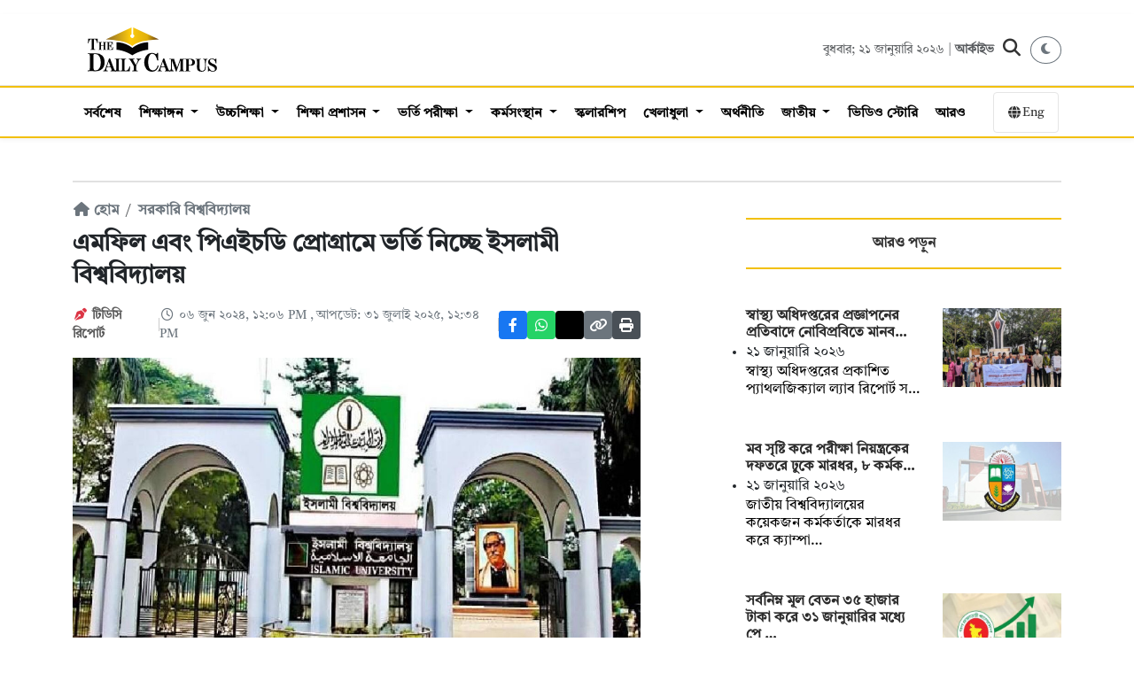

--- FILE ---
content_type: text/html; charset=UTF-8
request_url: https://thedailycampus.com/public-university/144557/%E0%A6%8F%E0%A6%AE%E0%A6%AB%E0%A6%BF%E0%A6%B2-%E0%A6%8F%E0%A6%AC%E0%A6%82-%E0%A6%AA%E0%A6%BF%E0%A6%8F%E0%A6%87%E0%A6%9A%E0%A6%A1%E0%A6%BF-%E0%A6%AA%E0%A7%8D%E0%A6%B0%E0%A7%8B%E0%A6%97%E0%A7%8D%E0%A6%B0%E0%A6%BE%E0%A6%AE%E0%A7%87-%E0%A6%AD%E0%A6%B0%E0%A7%8D%E0%A6%A4%E0%A6%BF-%E0%A6%A8%E0%A6%BF%E0%A6%9A%E0%A7%8D%E0%A6%9B%E0%A7%87-%E0%A6%87%E0%A6%B8%E0%A6%B2%E0%A6%BE%E0%A6%AE%E0%A7%80-%E0%A6%AC%E0%A6%BF%E0%A6%B6%E0%A7%8D%E0%A6%AC%E0%A6%AC%E0%A6%BF%E0%A6%A6%E0%A7%8D%E0%A6%AF%E0%A6%BE%E0%A6%B2%E0%A7%9F
body_size: 13640
content:
<!DOCTYPE html>
<html lang="bn" prefix="og: https://ogp.me/ns#">

<head>
  <meta charset="UTF-8" />
  <meta name="viewport" content="width=device-width, initial-scale=1.0" />
  <meta http-equiv="X-UA-Compatible" content="IE=edge,chrome=1">
  
  <title>এমফিল এবং পিএইচডি প্রোগ্রামে ভর্তি নিচ্ছে ইসলামী বিশ্ববিদ্যালয় | The Daily Campus</title>
  
  <meta name="description" content="ইসলামী বিশ্ববিদ্যালয়ে ২০২৩-২৪ শিক্ষাবর্ষে এমফিল ও পিএইচডি প্রোগ্রামে শিক্ষার্থী ভর্তি বিজ্ঞপ্তি প্রকাশিত হয়েছে। বিজ্ঞপ্তি অনুযায়ী আগ্রহী প্রার্থীরা আগামী ২৬ জুন পর্যন্ত (অফিস চলাকালে) আবেদনপত্র সংগ্রহ করতে পারবেন। ফরম যথাযথভাবে পূরণ করে আগামী ৩০ জুনের মধ্যে সংশ্লিষ্ট বিভাগের অফিসে জমা দিতে হবে।  " />
  
  <meta name="keywords" content="ইবি,উচ্চশিক্ষা ,সরকারি বিশ্ববিদ্যালয় ">
  
  <meta name="google-site-verification" content="DFDNC9WJQ9w5SFQTRgvpwhqlHdmat4LUy4AssIDYBPA" />
  <meta name="facebook-domain-verification" content="fll158t9ieke4aubaylduyoc849bkq" />
  <meta name="theme-color" content="#fff" />
  
  <link rel="canonical" href="https://thedailycampus.com/public-university/144557/%E0%A6%8F%E0%A6%AE%E0%A6%AB%E0%A6%BF%E0%A6%B2-%E0%A6%8F%E0%A6%AC%E0%A6%82-%E0%A6%AA%E0%A6%BF%E0%A6%8F%E0%A6%87%E0%A6%9A%E0%A6%A1%E0%A6%BF-%E0%A6%AA%E0%A7%8D%E0%A6%B0%E0%A7%8B%E0%A6%97%E0%A7%8D%E0%A6%B0%E0%A6%BE%E0%A6%AE%E0%A7%87-%E0%A6%AD%E0%A6%B0%E0%A7%8D%E0%A6%A4%E0%A6%BF-%E0%A6%A8%E0%A6%BF%E0%A6%9A%E0%A7%8D%E0%A6%9B%E0%A7%87-%E0%A6%87%E0%A6%B8%E0%A6%B2%E0%A6%BE%E0%A6%AE%E0%A7%80-%E0%A6%AC%E0%A6%BF%E0%A6%B6%E0%A7%8D%E0%A6%AC%E0%A6%AC%E0%A6%BF%E0%A6%A6%E0%A7%8D%E0%A6%AF%E0%A6%BE%E0%A6%B2%E0%A7%9F">

  <!-- Open Graph Meta Tags -->
  <meta property='og:site_name' content='দ্যা ডেইলি ক্যাম্পাস'>
  <meta property='og:title' content='এমফিল এবং পিএইচডি প্রোগ্রামে ভর্তি নিচ্ছে ইসলামী বিশ্ববিদ্যালয়'>
  <meta property='og:description' content='ইসলামী বিশ্ববিদ্যালয়ে ২০২৩-২৪ শিক্ষাবর্ষে এমফিল ও পিএইচডি প্রোগ্রামে শিক্ষার্থী ভর্তি বিজ্ঞপ্তি প্রকাশিত হয়েছে। বিজ্ঞপ্তি অনুযায়ী আগ্রহী প্রার্থীরা আগামী ২৬ জুন পর্যন্ত (অফিস চলাকালে) আবেদনপত্র সংগ্রহ করতে পারবেন। ফরম যথাযথভাবে পূরণ করে আগামী ৩০ জুনের মধ্যে সংশ্লিষ্ট বিভাগের অফিসে জমা দিতে হবে।  '>
  <meta property='og:image' content='https://files.thedailycampus.com/img/article/202406/144557_116.jpg'>
  <meta property="og:url" content="https://thedailycampus.com/public-university/144557/%E0%A6%8F%E0%A6%AE%E0%A6%AB%E0%A6%BF%E0%A6%B2-%E0%A6%8F%E0%A6%AC%E0%A6%82-%E0%A6%AA%E0%A6%BF%E0%A6%8F%E0%A6%87%E0%A6%9A%E0%A6%A1%E0%A6%BF-%E0%A6%AA%E0%A7%8D%E0%A6%B0%E0%A7%8B%E0%A6%97%E0%A7%8D%E0%A6%B0%E0%A6%BE%E0%A6%AE%E0%A7%87-%E0%A6%AD%E0%A6%B0%E0%A7%8D%E0%A6%A4%E0%A6%BF-%E0%A6%A8%E0%A6%BF%E0%A6%9A%E0%A7%8D%E0%A6%9B%E0%A7%87-%E0%A6%87%E0%A6%B8%E0%A6%B2%E0%A6%BE%E0%A6%AE%E0%A7%80-%E0%A6%AC%E0%A6%BF%E0%A6%B6%E0%A7%8D%E0%A6%AC%E0%A6%AC%E0%A6%BF%E0%A6%A6%E0%A7%8D%E0%A6%AF%E0%A6%BE%E0%A6%B2%E0%A7%9F">
  <meta property="og:type" content="article">

  <!-- Twitter Card Meta Tags -->
  <meta name="twitter:card" content="summary_large_image">
  <meta name="twitter:site" content="@TheDailyCampus">
  <meta name="twitter:title" content="এমফিল এবং পিএইচডি প্রোগ্রামে ভর্তি নিচ্ছে ইসলামী বিশ্ববিদ্যালয়">
  <meta name="twitter:description" content="ইসলামী বিশ্ববিদ্যালয়ে ২০২৩-২৪ শিক্ষাবর্ষে এমফিল ও পিএইচডি প্রোগ্রামে শিক্ষার্থী ভর্তি বিজ্ঞপ্তি প্রকাশিত হয়েছে। বিজ্ঞপ্তি অনুযায়ী আগ্রহী প্রার্থীরা আগামী ২৬ জুন পর্যন্ত (অফিস চলাকালে) আবেদনপত্র সংগ্রহ করতে পারবেন। ফরম যথাযথভাবে পূরণ করে আগামী ৩০ জুনের মধ্যে সংশ্লিষ্ট বিভাগের অফিসে জমা দিতে হবে।  ">
  <meta name="twitter:image" content="https://files.thedailycampus.com/img/article/202406/144557_116.jpg">
  
  <link rel="shortcut icon" type="image/x-icon" href="https://files.thedailycampus.com/assets/img/1_3.png">
  
  <link rel="stylesheet" href="https://thedailycampus.com/assets/v2/css/bootstrap.min.css" />
  <link rel="stylesheet" href="https://thedailycampus.com/assets/v2/css/all.min.css" />
  <link rel="stylesheet" href="https://thedailycampus.com/assets/v2/css/style.css" />
  <link rel="stylesheet" href="https://thedailycampus.com/assets/v2/css/media_quary.css" />
  <link rel="stylesheet" href="https://cdnjs.cloudflare.com/ajax/libs/font-awesome/6.4.0/css/all.min.css">

  <!-- Google Tag Manager -->
  <script>(function(w,d,s,l,i){w[l]=w[l]||[];w[l].push({'gtm.start':
  new Date().getTime(),event:'gtm.js'});var f=d.getElementsByTagName(s)[0],
  j=d.createElement(s),dl=l!='dataLayer'?'&l='+l:'';j.async=true;j.src=
  'https://www.googletagmanager.com/gtm.js?id='+i+dl;f.parentNode.insertBefore(j,f);
  })(window,document,'script','dataLayer','GTM-NHMJCM3');</script>

  <!-- Facebook Pixel -->
  <script>
    !function(f,b,e,v,n,t,s){if(f.fbq)return;n=f.fbq=function(){n.callMethod?
    n.callMethod.apply(n,arguments):n.queue.push(arguments)};if(!f._fbq)f._fbq=n;
    n.push=n;n.loaded=!0;n.version='2.0';n.queue=[];t=b.createElement(e);t.async=!0;
    t.src=v;s=b.getElementsByTagName(e)[0];s.parentNode.insertBefore(t,s)}(window,
    document,'script','https://connect.facebook.net/en_US/fbevents.js');
    
    fbq('init', '1752128511874901'); 
    fbq('init', '512882038108870'); 
    fbq('track', 'PageView');
  </script>
  <noscript><img height="1" width="1" style="display:none" src="https://www.facebook.com/tr?id=512882038108870&ev=PageView&noscript=1" /></noscript>
  
  <!-- Google AdSense -->
  <script async src="https://pagead2.googlesyndication.com/pagead/js/adsbygoogle.js?client=ca-pub-5607228520276811" crossorigin="anonymous"></script>
  <script async src="https://securepubads.g.doubleclick.net/tag/js/gpt.js"></script>
  <script>
    window.googletag = window.googletag || { cmd: [] };
    googletag.cmd.push(function () {
        // Define Ad Slots
		
		googletag.defineSlot('/21854276714/DAL_1', [[728, 90], [970, 90]], 'div-gpt-ad-1701336820713-0').addService(googletag.pubads());
        googletag.defineSlot('/21854276714/DAL_2', [[970, 90], [728, 90]], 'div-gpt-ad-1702810472778-0').addService(googletag.pubads());
        googletag.defineSlot('/21854276714/DAS_1', [300, 250], 'div-gpt-ad-1702810915091-0').addService(googletag.pubads());
        googletag.defineSlot('/21854276714/DAS_2', [300, 250], 'div-gpt-ad-1702812538712-0').addService(googletag.pubads());
        googletag.defineSlot('/21854276714/DAS_3', [300, 250], 'div-gpt-ad-1702812967637-0').addService(googletag.pubads());
        googletag.defineSlot('/21854276714/DAS_4', [300, 250], 'div-gpt-ad-1702813331711-0').addService(googletag.pubads());
        googletag.defineSlot('/21854276714/DAIT', [[300, 250], [320, 100]], 'div-gpt-ad-1767257330649-0').addService(googletag.pubads());
		googletag.defineSlot('/21854276714/DAIT_2', [[300, 250], [320, 100]], 'div-gpt-ad-1767257463478-0').addService(googletag.pubads());
		googletag.defineSlot('/21854276714/DAIT_3', [[320, 100], [300, 250]], 'div-gpt-ad-1767257567310-0').addService(googletag.pubads());
        googletag.defineSlot('/21854276714/DAAT_1', [300, 250], 'div-gpt-ad-1702815007623-0').addService(googletag.pubads());
        googletag.defineSlot('/21854276714/DASF', [[728, 90], [970, 90]], 'div-gpt-ad-1705817978373-0').addService(googletag.pubads());
        googletag.defineSlot('/21854276714/DAOOP', [1, 1], 'div-gpt-ad-1715765637716-0').addService(googletag.pubads());
		googletag.defineSlot('/21854276714/DCSB_1', [300,250], 'div-gpt-ad-1751957649686-0').addService(googletag.pubads());
		

        googletag.pubads().enableSingleRequest();
        googletag.pubads().collapseEmptyDivs();
        googletag.enableServices();
    });
  </script>

  <!-- OneSignal -->
  <script src="https://cdn.onesignal.com/sdks/web/v16/OneSignalSDK.page.js" defer></script>
  <script>
    window.OneSignalDeferred = window.OneSignalDeferred || [];
    OneSignalDeferred.push(async function(OneSignal) {
      await OneSignal.init({ appId: "fe301e11-134b-4b3d-ac7e-9d8f2decd9c3" });
    });
  </script>

  <!-- Organization Schema -->
  <script type="application/ld+json">
  {
    "@context": "https://schema.org",
    "@type": "NewsMediaOrganization",
    "@id": "https://thedailycampus.com/#organization",
    "name": "The Daily Campus",
    "url": "https://thedailycampus.com/",
    "logo": { "@type": "ImageObject", "url": "https://files.thedailycampus.com/images/logo.svg" },
    "foundingDate": "2018-05-17",
    "founders": [{ "@type": "Person", "name": "Mahbub Roni", "jobTitle": "Editor" }],
    "sameAs": [
      "https://www.facebook.com/thedailycampusoriginal/",
      "https://twitter.com/thedailycampus2",
      "https://www.youtube.com/channel/UCbeJebXfZ2Zhi0TiZKNYC0g"
    ]
  }
  </script>

  <!-- Article Schema (Only for Detail Pages) -->
    <script type="application/ld+json">
  {
    "@context": "https://schema.org",
    "@type": "NewsArticle",
    "headline": "এমফিল এবং পিএইচডি প্রোগ্রামে ভর্তি নিচ্ছে ইসলামী বিশ্ববিদ্যালয়",
    "description": "ইসলামী বিশ্ববিদ্যালয়ে ২০২৩-২৪ শিক্ষাবর্ষে এমফিল ও পিএইচডি প্রোগ্রামে শিক্ষার্থী ভর্তি বিজ্ঞপ্তি প্রকাশিত হয়েছে। বিজ্ঞপ্তি অনুযায়ী আগ্রহী প্রার্থীরা আগামী ২৬ জুন পর্যন্ত (অফিস চলাকালে) আবেদনপত্র সংগ্রহ করতে পারবেন। ফরম যথাযথভাবে পূরণ করে আগামী ৩০ জুনের মধ্যে সংশ্লিষ্ট বিভাগের অফিসে জমা দিতে হবে।  ",
    "image": {
      "@type": "ImageObject",
      "url": "https://files.thedailycampus.com/img/article/202406/144557_116.jpg",
      "width": 700,
      "height": 315
    },
    "datePublished": "2024-06-06T12:06:08+06:00",
    "dateModified": "2025-07-31T12:34:44+06:00",
    "author": {
      "@type": "Organization",
      "name": "টিডিসি রিপোর্ট "
    },
    "publisher": {
      "@type": "NewsMediaOrganization",
      "@id": "https://thedailycampus.com/#organization",
      "name": "The Daily Campus",
      "logo": {
        "@type": "ImageObject",
        "url": "https://files.thedailycampus.com/images/logo.svg"
      }
    },
    "mainEntityOfPage": {
      "@type": "WebPage",
      "@id": "https://thedailycampus.com/public-university/144557/%E0%A6%8F%E0%A6%AE%E0%A6%AB%E0%A6%BF%E0%A6%B2-%E0%A6%8F%E0%A6%AC%E0%A6%82-%E0%A6%AA%E0%A6%BF%E0%A6%8F%E0%A6%87%E0%A6%9A%E0%A6%A1%E0%A6%BF-%E0%A6%AA%E0%A7%8D%E0%A6%B0%E0%A7%8B%E0%A6%97%E0%A7%8D%E0%A6%B0%E0%A6%BE%E0%A6%AE%E0%A7%87-%E0%A6%AD%E0%A6%B0%E0%A7%8D%E0%A6%A4%E0%A6%BF-%E0%A6%A8%E0%A6%BF%E0%A6%9A%E0%A7%8D%E0%A6%9B%E0%A7%87-%E0%A6%87%E0%A6%B8%E0%A6%B2%E0%A6%BE%E0%A6%AE%E0%A7%80-%E0%A6%AC%E0%A6%BF%E0%A6%B6%E0%A7%8D%E0%A6%AC%E0%A6%AC%E0%A6%BF%E0%A6%A6%E0%A7%8D%E0%A6%AF%E0%A6%BE%E0%A6%B2%E0%A7%9F"
    }
  }
  </script>
    
  <script>
    (function() {
      const currentTheme = localStorage.getItem('theme');
      const systemPrefersDark = window.matchMedia('(prefers-color-scheme: dark)').matches;
      
      // If saved theme is dark, OR no saved theme but system prefers dark
      if (currentTheme === 'dark' || (!currentTheme && systemPrefersDark)) {
        document.documentElement.setAttribute('data-theme', 'dark');
      }
    })();
  </script>
  
</head>

<body>
  <noscript><iframe src="https://www.googletagmanager.com/ns.html?id=GTM-NHMJCM3" title="myFrame" height="0" width="0" style="display:none;visibility:hidden"></iframe></noscript>

  <div class="container mt-3">
    <!-- /21854276714/DAL_1 -->
    <div id='div-gpt-ad-1701336820713-0' style='min-width: 728px; width: fit-content;margin:0 auto'>
      <script>
        googletag.cmd.push(function () { googletag.display('div-gpt-ad-1701336820713-0'); });
      </script>
    </div>
  </div>

  <header class="site-header">
    <div class="header-top">
      <div class="container">
        <div class="row align-items-center">
          <div class="col-6 col-md-4">
            <div class="site-logo">
              <a href="https://thedailycampus.com/">
                <img src="https://files.thedailycampus.com/images/logo.svg" alt="The Daily Campus">
              </a>
            </div>
          </div>

          <div class="col-6 col-md-8">
            <div class="header-actions d-flex justify-content-end align-items-center gap-3">
               <div class="header-date d-none d-md-block text-muted" style="font-size: 14px;">
                 বুধবার; ২১ জানুয়ারি ২০২৬                 | <a href="https://thedailycampus.com/archive/2026-01-21" class="text-decoration-none text-muted">আর্কাইভ</a>
              </div>

              <button class="search-toggle" aria-label="Search" onclick="document.querySelector('.search-overlay').style.display='flex'">
                <i class="fa-solid fa-magnifying-glass"></i>
              </button>

              <button id="theme-toggle" class="btn btn-sm btn-outline-secondary rounded-circle" title="Toggle Dark Mode">
				<i class="fa-solid fa-moon"></i>
			  </button>
            </div>
          </div>
        </div>
      </div>
    </div>

    <div class="main-menu">
      <nav class="navbar navbar-expand-lg lh-lg navbar-dark p-0 static-top">
        <div class="container">
		  <a class="navbar-brand sticky-logo d-none" href="https://thedailycampus.com/">
			<img src="https://files.thedailycampus.com/images/logo.svg" alt="The Daily Campus" style="height: 30px; width: auto;">
          </a>
          <div class="mobile-nav-wrapper">
            <div class="navbar-collapse" id="main_nav">
              <ul class="navbar-nav">
    <li class="nav-item">
        <a class="nav-link " href="https://thedailycampus.com/latest">সর্বশেষ</a>
    </li>

            <li class="nav-item dropdown">
            <a class="nav-link dropdown-toggle" 
               href="https://thedailycampus.com/section/education-medium/113" 
               id="navDrop_113">
               শিক্ষাঙ্গন            </a>

                            <ul class="dropdown-menu" aria-labelledby="navDrop_113">
                                            <li>
                            <a class="dropdown-item" href="https://thedailycampus.com/section/technical/114">
                                কারিগরি                            </a>
                        </li>
                                            <li>
                            <a class="dropdown-item" href="https://thedailycampus.com/section/madrasha/115">
                                মাদ্রাসা                            </a>
                        </li>
                                            <li>
                            <a class="dropdown-item" href="https://thedailycampus.com/section/nonformal/116">
                                উপানুষ্ঠানিক                            </a>
                        </li>
                                            <li>
                            <a class="dropdown-item" href="https://thedailycampus.com/section/english-medium/117">
                                ইংরেজি মাধ্যম                            </a>
                        </li>
                                            <li>
                            <a class="dropdown-item" href="https://thedailycampus.com/section/school/133">
                                স্কুল                             </a>
                        </li>
                                            <li>
                            <a class="dropdown-item" href="https://thedailycampus.com/section/college/149">
                                কলেজ                            </a>
                        </li>
                                    </ul>
                    </li>
            <li class="nav-item dropdown">
            <a class="nav-link dropdown-toggle" 
               href="https://thedailycampus.com/section/higher-education/1" 
               id="navDrop_1">
               উচ্চশিক্ষা            </a>

                            <ul class="dropdown-menu" aria-labelledby="navDrop_1">
                                            <li>
                            <a class="dropdown-item" href="https://thedailycampus.com/section/universities/2">
                                স্বায়ত্তশাসিত বিশ্ববিদ্যালয়                            </a>
                        </li>
                                            <li>
                            <a class="dropdown-item" href="https://thedailycampus.com/section/engineering-university/3">
                                প্রকৌশল ও বিজ্ঞান-প্রযুক্তি                            </a>
                        </li>
                                            <li>
                            <a class="dropdown-item" href="https://thedailycampus.com/section/public-university/4">
                                সরকারি বিশ্ববিদ্যালয়                            </a>
                        </li>
                                            <li>
                            <a class="dropdown-item" href="https://thedailycampus.com/section/private-university/5">
                                বেসরকারি বিশ্ববিদ্যালয়                            </a>
                        </li>
                                            <li>
                            <a class="dropdown-item" href="https://thedailycampus.com/section/medical-college-news/11">
                                মেডিকেল                            </a>
                        </li>
                                            <li>
                            <a class="dropdown-item" href="https://thedailycampus.com/section/agri-university/118">
                                কৃষি বিশ্ববিদ্যালয়                            </a>
                        </li>
                                            <li>
                            <a class="dropdown-item" href="https://thedailycampus.com/section/international-university/174">
                                আন্তর্জাতিক বিশ্ববিদ্যালয়                            </a>
                        </li>
                                    </ul>
                    </li>
            <li class="nav-item dropdown">
            <a class="nav-link dropdown-toggle" 
               href="https://thedailycampus.com/section/education-administration/73" 
               id="navDrop_73">
               শিক্ষা প্রশাসন            </a>

                            <ul class="dropdown-menu" aria-labelledby="navDrop_73">
                                            <li>
                            <a class="dropdown-item" href="https://thedailycampus.com/section/education-ministry/85">
                                শিক্ষা মন্ত্রণালয়                            </a>
                        </li>
                                            <li>
                            <a class="dropdown-item" href="https://thedailycampus.com/section/primary-mass-education/86">
                                প্রাথমিক ও গণশিক্ষা                            </a>
                        </li>
                                            <li>
                            <a class="dropdown-item" href="https://thedailycampus.com/section/ugc/87">
                                ইউজিসি                            </a>
                        </li>
                                            <li>
                            <a class="dropdown-item" href="https://thedailycampus.com/section/dshe/88">
                                মাউশি                            </a>
                        </li>
                                            <li>
                            <a class="dropdown-item" href="https://thedailycampus.com/section/psc/119">
                                পিএসসি                            </a>
                        </li>
                                            <li>
                            <a class="dropdown-item" href="https://thedailycampus.com/section/education-board/120">
                                শিক্ষা বোর্ড                            </a>
                        </li>
                                            <li>
                            <a class="dropdown-item" href="https://thedailycampus.com/section/national-education-management-academy/121">
                                নায়েম                            </a>
                        </li>
                                            <li>
                            <a class="dropdown-item" href="https://thedailycampus.com/section/ntrca/122">
                                এনটিআরসিএ                            </a>
                        </li>
                                    </ul>
                    </li>
            <li class="nav-item dropdown">
            <a class="nav-link dropdown-toggle" 
               href="https://thedailycampus.com/section/admission-test/110" 
               id="navDrop_110">
               ভর্তি পরীক্ষা            </a>

                            <ul class="dropdown-menu" aria-labelledby="navDrop_110">
                                            <li>
                            <a class="dropdown-item" href="https://thedailycampus.com/section/admission-updates/163">
                                নিত্য তথ্য                            </a>
                        </li>
                                            <li>
                            <a class="dropdown-item" href="https://thedailycampus.com/section/admission-tips/164">
                                পরামর্শ                             </a>
                        </li>
                                            <li>
                            <a class="dropdown-item" href="https://thedailycampus.com/section/admission-indepth-and-insights/165">
                                ⁠অনুসন্ধান ও বিশ্লেষণ                            </a>
                        </li>
                                            <li>
                            <a class="dropdown-item" href="https://thedailycampus.com/section/admission-questions-solutions/166">
                                প্রশ্ন সমাধান                            </a>
                        </li>
                                            <li>
                            <a class="dropdown-item" href="https://thedailycampus.com/section/admission-model-test/167">
                                মডেল টেস্ট                            </a>
                        </li>
                                    </ul>
                    </li>
            <li class="nav-item dropdown">
            <a class="nav-link dropdown-toggle" 
               href="https://thedailycampus.com/section/career/97" 
               id="navDrop_97">
               কর্মসংস্থান            </a>

                            <ul class="dropdown-menu" aria-labelledby="navDrop_97">
                                            <li>
                            <a class="dropdown-item" href="https://thedailycampus.com/section/educational-institute-job/181">
                                শিক্ষাপ্রতিষ্ঠান                            </a>
                        </li>
                                            <li>
                            <a class="dropdown-item" href="https://thedailycampus.com/section/government-jobs/182">
                                সরকারি                            </a>
                        </li>
                                            <li>
                            <a class="dropdown-item" href="https://thedailycampus.com/section/private-jobs/183">
                                বেসরকারি                            </a>
                        </li>
                                            <li>
                            <a class="dropdown-item" href="https://thedailycampus.com/section/bank-jobs/184">
                                ব্যাংক ও আর্থিক                            </a>
                        </li>
                                            <li>
                            <a class="dropdown-item" href="https://thedailycampus.com/section/ngo-jobs/185">
                                এনজিও                            </a>
                        </li>
                                            <li>
                            <a class="dropdown-item" href="https://thedailycampus.com/section/other-jobs/186">
                                বিবিধ চাকরি                            </a>
                        </li>
                                            <li>
                            <a class="dropdown-item" href="https://thedailycampus.com/section/job-preparation-and-guideline/187">
                                প্রস্তুতি ও পরামর্শ                            </a>
                        </li>
                                            <li>
                            <a class="dropdown-item" href="https://thedailycampus.com/section/jobs-abroad/196">
                                 বিদেশে চাকরি                            </a>
                        </li>
                                    </ul>
                    </li>
            <li class="nav-item ">
            <a class="nav-link " 
               href="https://thedailycampus.com/section/scholarship/107" 
               id="navDrop_107">
               স্কলারশিপ            </a>

                    </li>
            <li class="nav-item dropdown">
            <a class="nav-link dropdown-toggle" 
               href="https://thedailycampus.com/section/sports/98" 
               id="navDrop_98">
               খেলাধুলা            </a>

                            <ul class="dropdown-menu" aria-labelledby="navDrop_98">
                                            <li>
                            <a class="dropdown-item" href="https://thedailycampus.com/section/cricket/177">
                                ক্রিকেট                            </a>
                        </li>
                                            <li>
                            <a class="dropdown-item" href="https://thedailycampus.com/section/football/178">
                                ফুটবল                            </a>
                        </li>
                                            <li>
                            <a class="dropdown-item" href="https://thedailycampus.com/section/campus-sports/179">
                                ক্যাম্পাস স্পোর্টস                            </a>
                        </li>
                                            <li>
                            <a class="dropdown-item" href="https://thedailycampus.com/section/other-sports/180">
                                অন্যান্য খেলা                            </a>
                        </li>
                                    </ul>
                    </li>
            <li class="nav-item ">
            <a class="nav-link " 
               href="https://thedailycampus.com/section/economics-business/129" 
               id="navDrop_129">
               অর্থনীতি            </a>

                    </li>
            <li class="nav-item dropdown">
            <a class="nav-link dropdown-toggle" 
               href="https://thedailycampus.com/section/national/143" 
               id="navDrop_143">
               জাতীয়            </a>

                            <ul class="dropdown-menu" aria-labelledby="navDrop_143">
                                            <li>
                            <a class="dropdown-item" href="https://thedailycampus.com/section/crime-and-discipline/141">
                                অপরাধ ও শৃঙ্খলা                            </a>
                        </li>
                                            <li>
                            <a class="dropdown-item" href="https://thedailycampus.com/section/government/168">
                                সরকার                            </a>
                        </li>
                                            <li>
                            <a class="dropdown-item" href="https://thedailycampus.com/section/politics/169">
                                রাজনীতি                            </a>
                        </li>
                                            <li>
                            <a class="dropdown-item" href="https://thedailycampus.com/section/cities-villages/170">
                                শহরে-গ্রামে                            </a>
                        </li>
                                            <li>
                            <a class="dropdown-item" href="https://thedailycampus.com/section/water-and-energy/171">
                                পানি ও জ্বালানি                            </a>
                        </li>
                                            <li>
                            <a class="dropdown-item" href="https://thedailycampus.com/section/agriculture-and-food/172">
                                কৃষি ও খাদ্য                            </a>
                        </li>
                                            <li>
                            <a class="dropdown-item" href="https://thedailycampus.com/section/country-others/173">
                                অন্যান্য                            </a>
                        </li>
                                    </ul>
                    </li>
    
    <li class="nav-item"><a class="nav-link" href="https://thedailycampus.com/videogallery">ভিডিও স্টোরি</a></li>

    <li class="nav-item ktm-mega-menu">
        <a class="nav-link" href="#" id="megaMenuTrigger">আরও</a>
        <div class="dropdown-menu mega-menu" id="megaMenu">
            <div class="mega-menu-header">
                <h5>মেনু</h5>
                <button class="mega-menu-close" type="button"><i class="fa-solid fa-times"></i></button>
            </div>

                    <div class="mega-menu-content">
                      <div class="container-fluid">
                        <div class="row">
                          <div class="col-md-2">
                            <h6 class="mega-menu-title"><a href="https://thedailycampus.com/section/higher-education/1">উচ্চশিক্ষা</a></h6>
                            <ul class="list-unstyled mega-menu-list">
                              <li><a href="https://thedailycampus.com/section/universities/2" class="dropdown-item">স্বায়ত্তশাসিত বিশ্ববিদ্যালয়</a></li>
                              <li><a href="https://thedailycampus.com/section/public-university/4" class="dropdown-item">সরকারি বিশ্ববিদ্যালয়</a></li>
                              <li><a href="https://thedailycampus.com/section/private-university/5" class="dropdown-item">বেসরকারি বিশ্ববিদ্যালয়</a></li>
                              <li><a href="https://thedailycampus.com/section/engineering-university/3" class="dropdown-item">প্রকৌশল ও বিজ্ঞান-প্রযুক্তি</a></li>
                              <li><a href="https://thedailycampus.com/section/medical-college/11" class="dropdown-item">মেডিকেল</a></li>
                              <li><a href="https://thedailycampus.com/section/agri-university/118" class="dropdown-item">কৃষি বিশ্ববিদ্যালয়</a></li>
                              <li><a href="https://thedailycampus.com/section/international-university/174" class="dropdown-item">আন্তর্জাতিক বিশ্ববিদ্যালয়</a></li>
                            </ul>
                          </div>

                          <div class="col-md-2">
                            <h6 class="mega-menu-title"><a href="https://thedailycampus.com/section/education-medium/113">শিক্ষাঙ্গন</a></h6>
                            <ul class="list-unstyled mega-menu-list">
                              <li><a href="https://thedailycampus.com/section/school/133" class="dropdown-item">স্কুল</a></li>
                              <li><a href="https://thedailycampus.com/section/college/149" class="dropdown-item">কলেজ</a></li>
                              <li><a href="https://thedailycampus.com/section/technical/114" class="dropdown-item">কারিগরি</a></li>
                              <li><a href="https://thedailycampus.com/section/madrasha/115" class="dropdown-item">মাদ্রাসা</a></li>
                              <li><a href="https://thedailycampus.com/section/english-medium/117" class="dropdown-item">ইংরেজি মাধ্যম</a></li>
                              <li><a href="https://thedailycampus.com/section/nonformal/116" class="dropdown-item">উপানুষ্ঠানিক</a></li>
                            </ul>
                          </div>

                          <div class="col-md-2">
                            <h6 class="mega-menu-title">পরীক্ষা</h6>
                            <ul class="list-unstyled mega-menu-list">
                              <li><a href="https://thedailycampus.com/section/admission-test/110" class="dropdown-item">ভর্তি পরীক্ষা</a></li>
                              <li><a href="https://thedailycampus.com/section/academic-exam/109" class="dropdown-item">একাডেমিক পরীক্ষা</a></li>
                              <li><a href="https://thedailycampus.com/section/admission-updates/163" class="dropdown-item">নিত্য তথ্য</a></li>
                              <li><a href="https://thedailycampus.com/section/admission-tips/164" class="dropdown-item">পরামর্শ</a></li>
                              <li><a href="https://thedailycampus.com/section/admission-indepth-and-insights/165" class="dropdown-item">অনুসন্ধান ও বিশ্লেষণ</a></li>
                              <li><a href="https://thedailycampus.com/section/admission-questions-solutions/166" class="dropdown-item">প্রশ্ন সমাধান</a></li>
                              <li><a href="https://thedailycampus.com/section/admission-model-test/167" class="dropdown-item">মডেল টেস্ট</a></li>
                            </ul>
                          </div>

                          <div class="col-md-2">
                            <h6 class="mega-menu-title"><a href="https://thedailycampus.com/section/career/97">কর্মসংস্থান</a></h6>
                            <ul class="list-unstyled mega-menu-list">
                              <li><a href="https://thedailycampus.com/section/educational-institute-job/181" class="dropdown-item">শিক্ষাপ্রতিষ্ঠান</a></li>
                              <li><a href="https://thedailycampus.com/section/government-jobs/182" class="dropdown-item">সরকারি</a></li>
                              <li><a href="https://thedailycampus.com/section/private-jobs/183" class="dropdown-item">বেসরকারি</a></li>
                              <li><a href="https://thedailycampus.com/section/bank-jobs/184" class="dropdown-item">ব্যাংক ও আর্থিক</a></li>
                              <li><a href="https://thedailycampus.com/section/ngo-jobs/185" class="dropdown-item">এনজিও</a></li>
                              <li><a href="https://thedailycampus.com/section/other-jobs/186" class="dropdown-item">বিবিধ চাকরি</a></li>
                              <li><a href="https://thedailycampus.com/section/job-preparation-and-guideline/187" class="dropdown-item">প্রস্তুতি ও পরামর্শ</a></li>
                            </ul>
                          </div>

                          <div class="col-md-2">
                            <h6 class="mega-menu-title"><a href="https://thedailycampus.com/section/youth/8">তারুণ্য</a></h6>
                            <ul class="list-unstyled mega-menu-list">
							  <li><a href="https://thedailycampus.com/section/competition-award/202" class="dropdown-item">প্রতিযোগিতা ও পদক</a></li>
							  <li><a href="https://thedailycampus.com/section/traveling/146" class="dropdown-item">পর্যটন ও ভ্রমণ</a></li>
                              <li><a href="https://thedailycampus.com/section/success-story/89" class="dropdown-item">সাফল্য</a></li>
                              <li><a href="https://thedailycampus.com/section/struggle/90" class="dropdown-item">সংগ্রাম</a></li>
                              <li><a href="https://thedailycampus.com/section/recognition/91" class="dropdown-item">স্বীকৃতি</a></li>
                              <li><a href="https://thedailycampus.com/section/debate/99" class="dropdown-item">বিতর্ক</a></li>
                              <li><a href="https://thedailycampus.com/section/quiz/103" class="dropdown-item">কুইজ</a></li>
                            </ul>
                          </div>
						  
						  <div class="col-md-2">
                            <h6 class="mega-menu-title"><a href="https://thedailycampus.com/section/factcheck/150">ফ্যাক্টচেক</a></h6>
                            <ul class="list-unstyled mega-menu-list">
                              <li><a href="https://thedailycampus.com/section/politics-fact/151" class="dropdown-item">রাজনীতি ফ্যাক্ট</a></li>
                              <li><a href="https://thedailycampus.com/section/economics-factcheck/152" class="dropdown-item">অর্থনীতি ফ্যাক্ট</a></li>
                              <li><a href="https://thedailycampus.com/section/education-fact/161" class="dropdown-item">শিক্ষা ফ্যাক্ট</a></li>
							  <li><a href="https://thedailycampus.com/section/health-factcheck/153" class="dropdown-item">স্বাস্থ্য ফ্যাক্ট</a></li>
							  <li><a href="https://thedailycampus.com/section/religion-fact/162" class="dropdown-item">ধর্ম ফ্যাক্ট</a></li>
                              <li><a href="https://thedailycampus.com/section/environment-fact/154" class="dropdown-item">পরিবেশ ফ্যাক্ট</a></li>
                              <li><a href="https://thedailycampus.com/section/technology-factcheck/155" class="dropdown-item">প্রযুক্তি ফ্যাক্ট</a></li>
                              <li><a href="https://thedailycampus.com/section/others-factcheck/156" class="dropdown-item">অন্যান্য ফ্যাক্ট</a></li>
                            </ul>
                          </div>

                          
                        </div>

                        <div class="row mt-3">
                          <div class="col-md-2">
                            <h6 class="mega-menu-title"><a href="https://thedailycampus.com/section/education-administration/73">শিক্ষা প্রশাসন</a></h6>
                            <ul class="list-unstyled mega-menu-list">
                              <li><a href="https://thedailycampus.com/section/education-ministry/85" class="dropdown-item">শিক্ষা মন্ত্রণালয়</a></li>
                              <li><a href="https://thedailycampus.com/section/primary-mass-education/86" class="dropdown-item">প্রাথমিক ও গণশিক্ষা</a></li>
                              <li><a href="https://thedailycampus.com/section/ugc/87" class="dropdown-item">ইউজিসি</a></li>
                              <li><a href="https://thedailycampus.com/section/dshe/88" class="dropdown-item">মাউশি</a></li>
                              <li><a href="https://thedailycampus.com/section/psc/119" class="dropdown-item">পিএসসি</a></li>
                              <li><a href="https://thedailycampus.com/section/education-board/120" class="dropdown-item">শিক্ষা বোর্ড</a></li>
                              <li><a href="https://thedailycampus.com/section/national-education-management-academy/121" class="dropdown-item">নায়েম</a></li>
                              <li><a href="https://thedailycampus.com/section/ntrca/122" class="dropdown-item">এনটিআরসিএ</a></li>
                            </ul>
                          </div>

                          <div class="col-md-2">
                            <h6 class="mega-menu-title"><a href="https://thedailycampus.com/section/entertainment-culture/124">বিনোদন ও সংস্কৃতি</a></h6>
                            <ul class="list-unstyled mega-menu-list">
							  <li><a href="https://thedailycampus.com/section/literature/140" class="dropdown-item">সাহিত্য</a></li>
                              <li><a href="https://thedailycampus.com/section/photography/100" class="dropdown-item">আলোকচিত্র</a></li>
                              <li><a href="https://thedailycampus.com/section/music/101" class="dropdown-item">সঙ্গীত ও নাচ</a></li>
                              <li><a href="https://thedailycampus.com/section/drawing/102" class="dropdown-item">অঙ্কণ</a></li>
                              <li><a href="https://thedailycampus.com/section/fashion/105" class="dropdown-item">ফ্যাশন</a></li>
                              <li><a href="https://thedailycampus.com/section/showbiz/200" class="dropdown-item">শোবিজ</a></li>
                            </ul>
                          </div>

                          <div class="col-md-2">
                            <h6 class="mega-menu-title"><a href="https://thedailycampus.com/section/education-movement/92">শিক্ষা আন্দোলন</a></h6>
                            <ul class="list-unstyled mega-menu-list">
                              <li><a href="https://thedailycampus.com/section/student-movement-politics/93" class="dropdown-item">ছাত্র আন্দোলন</a></li>
                              <li><a href="https://thedailycampus.com/section/teacher-politics/94" class="dropdown-item">শিক্ষক রাজনীতি</a></li>
                              <li><a href="https://thedailycampus.com/section/employee-officers-organization/95" class="dropdown-item">কর্মচারী সংগঠন</a></li>
                            </ul>
                            
                            <h6 class="mega-menu-title mt-3"><a href="https://thedailycampus.com/section/study-abroad/106">বিদেশে শিক্ষা</a></h6>
                            <h6 class="mega-menu-title mt-3"><a href="https://thedailycampus.com/section/scholarship/107">স্কলারশিপ</a></h6>
                          </div>

                          <div class="col-md-2">
                            <h6 class="mega-menu-title"><a href="https://thedailycampus.com/section/health-and-medical/126">স্বাস্থ্য ও চিকিৎসা</a></h6>
                            <ul class="list-unstyled mega-menu-list">
                              <li><a href="https://thedailycampus.com/section/healthcare/190" class="dropdown-item">স্বাস্থ্যসেবা</a></li>
                              <li><a href="https://thedailycampus.com/section/health-tips/191" class="dropdown-item">হেলথ টিপস</a></li>
                              <li><a href="https://thedailycampus.com/section/fooding/192" class="dropdown-item">খাবার গুনাগুন</a></li>
                              <li><a href="https://thedailycampus.com/section/physical-exercise/193" class="dropdown-item">শরীরচর্চা</a></li>
                            </ul>
                          </div>

                          <div class="col-md-2">
                            <h6 class="mega-menu-title"><a href="https://thedailycampus.com/section/national/143">জাতীয়</a></h6>
                            <ul class="list-unstyled mega-menu-list">
                              <li><a href="https://thedailycampus.com/section/government/168" class="dropdown-item">সরকার</a></li>
                              <li><a href="https://thedailycampus.com/section/politics/169" class="dropdown-item">রাজনীতি</a></li>
                              <li><a href="https://thedailycampus.com/section/cities-and-villages/170" class="dropdown-item">শহরে-গ্রামে</a></li>
                              <li><a href="https://thedailycampus.com/section/water-and-energy/171" class="dropdown-item">পানি ও জ্বালানি</a></li>
                              <li><a href="https://thedailycampus.com/section/agriculture-and-food/172" class="dropdown-item">কৃষি ও খাদ্য</a></li>
                              <li><a href="https://thedailycampus.com/section/crime-and-discipline/141" class="dropdown-item">অপরাধ ও শৃঙ্খলা</a></li>
                              <li><a href="https://thedailycampus.com/section/country-others/173" class="dropdown-item">অন্যান্য</a></li>
                            </ul>
                          </div>

                          <div class="col-md-2">
                            <h6 class="mega-menu-title">অন্যান্য</h6>
                            <ul class="list-unstyled mega-menu-list">
                              <li><a href="https://thedailycampus.com/section/science-and-technology/188" class="dropdown-item">বিজ্ঞান ও প্রযুক্তি</a></li>
                              <li><a href="https://thedailycampus.com/section/economics-business/129" class="dropdown-item">অর্থনীতি ও ব্যবসা</a></li>
                              <li><a href="https://thedailycampus.com/section/law-courts/199" class="dropdown-item">আইন ও আদালত</a></li>
                              <li><a href="https://thedailycampus.com/section/weather-environment/198" class="dropdown-item">আবহাওয়া ও পরিবেশ</a></li>
                              <li><a href="https://thedailycampus.com/section/religion-and-ethics/189" class="dropdown-item">ধর্ম ও নৈতিকতা</a></li>
                              <li><a href="https://thedailycampus.com/section/book-library/127" class="dropdown-item">বই ও গ্রন্থাগার</a></li>
                              <li><a href="https://thedailycampus.com/section/professional-career/125" class="dropdown-item">কর্মজীবন</a></li>
                            </ul>
                          </div>
                        </div>

                        <div class="row mt-3">
                          <div class="col-md-2">
                            <h6 class="mega-menu-title"><a href="https://thedailycampus.com/section/opinion/10">মতামত</a></h6>
                            <ul class="list-unstyled mega-menu-list">
                              <li><a href="https://thedailycampus.com/section/interview/18" class="dropdown-item">সাক্ষাৎকার</a></li>
                              <li><a href="https://thedailycampus.com/section/mukto-column/148" class="dropdown-item">মুক্ত কলম</a></li>
                            </ul>
							<h6 class="mega-menu-title mt-3"><a href="https://thedailycampus.com/section/personality/128">ব্যক্তিত্ব</a></h6>
							<h6 class="mega-menu-title mt-3">জুলাই কথকতা</h6>
                          </div>

                          <div class="col-md-2">
                            <h6 class="mega-menu-title"><a href="https://thedailycampus.com/section/sports/98">খেলাধুলা</a></h6>
                            <ul class="list-unstyled mega-menu-list">
                              <li><a href="https://thedailycampus.com/section/cricket/177" class="dropdown-item">ক্রিকেট</a></li>
                              <li><a href="https://thedailycampus.com/section/football/178" class="dropdown-item">ফুটবল</a></li>
                              <li><a href="https://thedailycampus.com/section/campus-sports/179" class="dropdown-item">ক্যাম্পাস স্পোর্টস</a></li>
                              <li><a href="https://thedailycampus.com/section/other-sports/180" class="dropdown-item">অন্যান্য খেলা</a></li>
                            </ul>
                          </div>

                          <div class="col-md-2">
                           
							<h6 class="mega-menu-title"><a href="https://thedailycampus.com/videogallery">ভিডিও</a></h6>
							<h6 class="mega-menu-title"><a href="https://thedailycampus.com/section/world-news/123">বিদেশ</a></h6>
							<h6 class="mega-menu-title"><a href="https://thedailycampus.com/section/innovation-research/96">উদ্ভাবন</a></h6>
                           </div>

                          <div class="col-md-3">
                            <div class="mega-menu-social">
                              <h6 class="mb-2">অনুসরণ করুন</h6>
                              <div class="social-media d-flex gap-2">
                                <a href="https://www.facebook.com/thedailycampusoriginal/" target="_blank"><i class="fa-brands fa-facebook-f"></i></a>
                                <a href="https://www.instagram.com/thedailycampusbd/" target="_blank"><i class="fa-brands fa-instagram"></i></a>
                                <a href="https://twitter.com/thedailycampus2" target="_blank"><i class="fa-brands fa-x"></i></a>
                                <a href="https://www.youtube.com/channel/UCbeJebXfZ2Zhi0TiZKNYC0g" target="_blank"><i class="fa-brands fa-youtube"></i></a>
                                <a href="https://www.linkedin.com/company/thedailycampus/" target="_blank"><i class="fa-brands fa-linkedin-in"></i></a>
                              </div>
                            </div>
                          </div>
                        </div>
                      </div>
                    </div>
                  </div>
                </li>
              </ul>
            </div>

            <div class="nav-right-fixed">
              <a href="https://english.thedailycampus.com" target="_blank" class="lang-switch d-md-flex">
                <i class="fa-solid fa-globe"></i>
                <span>Eng</span>
              </a>
              <button class="mobile-mega-menu-toggle" aria-label="Open Menu">
                <i class="fa-solid fa-bars"></i>
              </button>
            </div>
          </div>
        </div>
      </nav>
    </div>

    <div class="search-overlay" style="display:none;">
      <div class="search-container">
        <button class="search-close" onclick="document.querySelector('.search-overlay').style.display='none'">
          <i class="fa-solid fa-times"></i>
        </button>
        <div class="search-box">
          <form action="https://thedailycampus.com/find" method="get">
            <input type="text" name="q" placeholder="খুঁজুন..." class="search-input">
            <button type="submit" class="search-submit">
              <i class="fa-solid fa-search"></i>
            </button>
          </form>
        </div>
      </div>
    </div>
  </header><!-- Main Content Section -->
<main>
    <div class="container">
        <div class="row">
            
            <!-- Header Ad -->
            <div class="col-lg-12 col-md-12">
                <div class="ads-header text-center pt-lg-4 pt-md-3 pt-3 pb-lg-4 pb-md-3 pb-3">
                    <div id='div-gpt-ad-1702810472778-0' style='width:fit-content; margin:0 auto;'>
                        <script>
                            googletag.cmd.push(function () { googletag.display('div-gpt-ad-1702810472778-0'); });
                        </script>
                    </div>
                </div>
            </div>

            <!-- Left Content Column -->
            <div class="col-lg-7 col-md-6">
                <div class="description-left">
                    <div class="description-title">
                        <div class="card-news">
                            <div class="row">
                                <div class="col-lg-12">

                                    <!-- Breadcrumb -->
                                    <nav aria-label="breadcrumb" class="mb-2">
                                        <ol class="breadcrumb m-0 bg-transparent p-0">
                                            <li class="breadcrumb-item">
                                                <a href="https://thedailycampus.com/" class="text-decoration-none text-secondary">
                                                    <i class="fa-solid fa-house"></i> হোম
                                                </a>
                                            </li>
                                            <li class="breadcrumb-item">
                                                <a href="https://thedailycampus.com/section/public-university/4" class="text-decoration-none text-secondary">
                                                    সরকারি বিশ্ববিদ্যালয়                                                </a>
                                            </li>
                                                                                    </ol>
                                    </nav>

                                    <!-- Article Title -->
                                                                        
                                    <h1 class="fw-bold mb-3" style="font-size: 28px; line-height: 1.3;"> 
                                        এমফিল এবং পিএইচডি প্রোগ্রামে ভর্তি নিচ্ছে ইসলামী বিশ্ববিদ্যালয় 
                                    </h1>

                                    
                                    <!-- Article Meta -->
                                    <div class="d-flex align-items-center justify-content-between gap-2 mb-3 text-secondary" style="font-size: 14px;">
                                        <div>
                                            <i class="fa-solid fa-pen-nib text-danger"></i> 
                                                                                        <strong>
                                                <a style="color: #595959;" href="https://thedailycampus.com/find?q=টিডিসি রিপোর্ট "> 
                                                    টিডিসি রিপোর্ট  
                                                </a>
                                            </strong>
                                        </div>
                                        <div style="border-left: 1px solid #ccc; height: 15px;"></div>
                                        <div>
                                            <i class="fa-regular fa-clock"></i> 
                                            ০৬ জুন ২০২৪, ১২:০৬ PM                                                                                            <span class="update">
                                                    , আপডেট:
                                                    ৩১ জুলাই ২০২৫, ১২:৩৪ PM                                                </span>
                                                                                    </div>
										<div style="border-left: 1px solid #ccc; height: 15px;"></div>
										<div class="share-icons d-flex gap-1">
                                            <a href="#" 
                                               onclick="window.open('https://www.facebook.com/sharer/sharer.php?u='+encodeURIComponent('https://thedailycampus.com/public-university/144557/%E0%A6%8F%E0%A6%AE%E0%A6%AB%E0%A6%BF%E0%A6%B2-%E0%A6%8F%E0%A6%AC%E0%A6%82-%E0%A6%AA%E0%A6%BF%E0%A6%8F%E0%A6%87%E0%A6%9A%E0%A6%A1%E0%A6%BF-%E0%A6%AA%E0%A7%8D%E0%A6%B0%E0%A7%8B%E0%A6%97%E0%A7%8D%E0%A6%B0%E0%A6%BE%E0%A6%AE%E0%A7%87-%E0%A6%AD%E0%A6%B0%E0%A7%8D%E0%A6%A4%E0%A6%BF-%E0%A6%A8%E0%A6%BF%E0%A6%9A%E0%A7%8D%E0%A6%9B%E0%A7%87-%E0%A6%87%E0%A6%B8%E0%A6%B2%E0%A6%BE%E0%A6%AE%E0%A7%80-%E0%A6%AC%E0%A6%BF%E0%A6%B6%E0%A7%8D%E0%A6%AC%E0%A6%AC%E0%A6%BF%E0%A6%A6%E0%A7%8D%E0%A6%AF%E0%A6%BE%E0%A6%B2%E0%A7%9F'),'facebook-share-dialog','width=626,height=436'); return false;"
                                               class="share-btn facebook" 
                                               title="Facebook">
                                                <i class="fa-brands fa-facebook-f"></i>
                                            </a>
                                            <a href="https://api.whatsapp.com/send?text=%E0%A6%8F%E0%A6%AE%E0%A6%AB%E0%A6%BF%E0%A6%B2+%E0%A6%8F%E0%A6%AC%E0%A6%82+%E0%A6%AA%E0%A6%BF%E0%A6%8F%E0%A6%87%E0%A6%9A%E0%A6%A1%E0%A6%BF+%E0%A6%AA%E0%A7%8D%E0%A6%B0%E0%A7%8B%E0%A6%97%E0%A7%8D%E0%A6%B0%E0%A6%BE%E0%A6%AE%E0%A7%87+%E0%A6%AD%E0%A6%B0%E0%A7%8D%E0%A6%A4%E0%A6%BF+%E0%A6%A8%E0%A6%BF%E0%A6%9A%E0%A7%8D%E0%A6%9B%E0%A7%87+%E0%A6%87%E0%A6%B8%E0%A6%B2%E0%A6%BE%E0%A6%AE%E0%A7%80+%E0%A6%AC%E0%A6%BF%E0%A6%B6%E0%A7%8D%E0%A6%AC%E0%A6%AC%E0%A6%BF%E0%A6%A6%E0%A7%8D%E0%A6%AF%E0%A6%BE%E0%A6%B2%E0%A7%9F+https%3A%2F%2Fthedailycampus.com%2Fpublic-university%2F144557%2F%25E0%25A6%258F%25E0%25A6%25AE%25E0%25A6%25AB%25E0%25A6%25BF%25E0%25A6%25B2-%25E0%25A6%258F%25E0%25A6%25AC%25E0%25A6%2582-%25E0%25A6%25AA%25E0%25A6%25BF%25E0%25A6%258F%25E0%25A6%2587%25E0%25A6%259A%25E0%25A6%25A1%25E0%25A6%25BF-%25E0%25A6%25AA%25E0%25A7%258D%25E0%25A6%25B0%25E0%25A7%258B%25E0%25A6%2597%25E0%25A7%258D%25E0%25A6%25B0%25E0%25A6%25BE%25E0%25A6%25AE%25E0%25A7%2587-%25E0%25A6%25AD%25E0%25A6%25B0%25E0%25A7%258D%25E0%25A6%25A4%25E0%25A6%25BF-%25E0%25A6%25A8%25E0%25A6%25BF%25E0%25A6%259A%25E0%25A7%258D%25E0%25A6%259B%25E0%25A7%2587-%25E0%25A6%2587%25E0%25A6%25B8%25E0%25A6%25B2%25E0%25A6%25BE%25E0%25A6%25AE%25E0%25A7%2580-%25E0%25A6%25AC%25E0%25A6%25BF%25E0%25A6%25B6%25E0%25A7%258D%25E0%25A6%25AC%25E0%25A6%25AC%25E0%25A6%25BF%25E0%25A6%25A6%25E0%25A7%258D%25E0%25A6%25AF%25E0%25A6%25BE%25E0%25A6%25B2%25E0%25A7%259F" 
                                               target="_blank" 
                                               class="share-btn whatsapp" 
                                               title="WhatsApp">
                                                <i class="fa-brands fa-whatsapp"></i>
                                            </a>
                                            <a href="#" 
                                               onclick="window.open('https://twitter.com/share?text=%E0%A6%8F%E0%A6%AE%E0%A6%AB%E0%A6%BF%E0%A6%B2+%E0%A6%8F%E0%A6%AC%E0%A6%82+%E0%A6%AA%E0%A6%BF%E0%A6%8F%E0%A6%87%E0%A6%9A%E0%A6%A1%E0%A6%BF+%E0%A6%AA%E0%A7%8D%E0%A6%B0%E0%A7%8B%E0%A6%97%E0%A7%8D%E0%A6%B0%E0%A6%BE%E0%A6%AE%E0%A7%87+%E0%A6%AD%E0%A6%B0%E0%A7%8D%E0%A6%A4%E0%A6%BF+%E0%A6%A8%E0%A6%BF%E0%A6%9A%E0%A7%8D%E0%A6%9B%E0%A7%87+%E0%A6%87%E0%A6%B8%E0%A6%B2%E0%A6%BE%E0%A6%AE%E0%A7%80+%E0%A6%AC%E0%A6%BF%E0%A6%B6%E0%A7%8D%E0%A6%AC%E0%A6%AC%E0%A6%BF%E0%A6%A6%E0%A7%8D%E0%A6%AF%E0%A6%BE%E0%A6%B2%E0%A7%9F&amp;url=https://thedailycampus.com/public-university/144557/%E0%A6%8F%E0%A6%AE%E0%A6%AB%E0%A6%BF%E0%A6%B2-%E0%A6%8F%E0%A6%AC%E0%A6%82-%E0%A6%AA%E0%A6%BF%E0%A6%8F%E0%A6%87%E0%A6%9A%E0%A6%A1%E0%A6%BF-%E0%A6%AA%E0%A7%8D%E0%A6%B0%E0%A7%8B%E0%A6%97%E0%A7%8D%E0%A6%B0%E0%A6%BE%E0%A6%AE%E0%A7%87-%E0%A6%AD%E0%A6%B0%E0%A7%8D%E0%A6%A4%E0%A6%BF-%E0%A6%A8%E0%A6%BF%E0%A6%9A%E0%A7%8D%E0%A6%9B%E0%A7%87-%E0%A6%87%E0%A6%B8%E0%A6%B2%E0%A6%BE%E0%A6%AE%E0%A7%80-%E0%A6%AC%E0%A6%BF%E0%A6%B6%E0%A7%8D%E0%A6%AC%E0%A6%AC%E0%A6%BF%E0%A6%A6%E0%A7%8D%E0%A6%AF%E0%A6%BE%E0%A6%B2%E0%A7%9F','Twitter-dialog','width=626,height=436'); return false;"
                                               class="share-btn x-twitter" 
                                               title="Twitter">
                                                <i class="fa-brands fa-x-twitter"></i>
                                            </a>
                                            <a href="#" 
                                               onclick="navigator.clipboard.writeText('https://thedailycampus.com/public-university/144557/%E0%A6%8F%E0%A6%AE%E0%A6%AB%E0%A6%BF%E0%A6%B2-%E0%A6%8F%E0%A6%AC%E0%A6%82-%E0%A6%AA%E0%A6%BF%E0%A6%8F%E0%A6%87%E0%A6%9A%E0%A6%A1%E0%A6%BF-%E0%A6%AA%E0%A7%8D%E0%A6%B0%E0%A7%8B%E0%A6%97%E0%A7%8D%E0%A6%B0%E0%A6%BE%E0%A6%AE%E0%A7%87-%E0%A6%AD%E0%A6%B0%E0%A7%8D%E0%A6%A4%E0%A6%BF-%E0%A6%A8%E0%A6%BF%E0%A6%9A%E0%A7%8D%E0%A6%9B%E0%A7%87-%E0%A6%87%E0%A6%B8%E0%A6%B2%E0%A6%BE%E0%A6%AE%E0%A7%80-%E0%A6%AC%E0%A6%BF%E0%A6%B6%E0%A7%8D%E0%A6%AC%E0%A6%AC%E0%A6%BF%E0%A6%A6%E0%A7%8D%E0%A6%AF%E0%A6%BE%E0%A6%B2%E0%A7%9F'); alert('লিংক কপি হয়েছে!'); return false;" 
                                               class="share-btn copy-link" 
                                               title="Copy Link">
                                                <i class="fa-solid fa-link"></i>
                                            </a>
											<a href="#" 
											   onclick="window.print(); return false;" 
											   class="share-btn print" 
											   title="Print Article">
												<i class="fa-solid fa-print"></i>
											</a>
                                        </div>
                                    </div>

                                    <!-- Featured Image -->
                                                                        <img class="img-fluid text-center w-100 mb-2" 
                                         src="https://files.thedailycampus.com/img/article/202406/144557_116.jpg" 
                                         alt="ইসলামী বিশ্ববিদ্যালয়">

                                    <div class="image-caption border-bottom pb-2 mb-3 mt-1">
                                        <p class="m-0 text-secondary" style="font-size: 14px;">
                                            <i class="fa-solid fa-camera"></i> 
                                            ইসলামী বিশ্ববিদ্যালয় © ফাইল ছবি                                        </p>
                                    </div>
                                    
                                </div>
                            </div>
                        </div>

						<div class="row" style="width:300px;margin:10px auto 20px;">
						  <!-- /21854276714/MAIT_1 -->
						  <div id='div-gpt-ad-1701837251378-0' style='width:fit-content; margin:0 auto;'>
							<script>
							  googletag.cmd.push(function () { googletag.display('div-gpt-ad-1701837251378-0'); });
							</script>
						  </div>
						</div>

                        <!-- Article Content -->
                        <div class="news-content" google-anno-skip>
                            <p style="text-align: justify;">ইসলামী বিশ্ববিদ্যালয়ে ২০২৩-২৪ শিক্ষাবর্ষে এমফিল ও পিএইচডি প্রোগ্রামে শিক্ষার্থী ভর্তি বিজ্ঞপ্তি প্রকাশিত হয়েছে। বিজ্ঞপ্তি অনুযায়ী আগ্রহী প্রার্থীরা আগামী ২৬ জুন পর্যন্ত (অফিস চলাকালে) আবেদনপত্র সংগ্রহ করতে পারবেন। ফরম যথাযথভাবে পূরণ করে আগামী ৩০ জুনের মধ্যে সংশ্লিষ্ট বিভাগের অফিসে জমা দিতে হবে। &nbsp;</p>
<p style="text-align: justify;">গবেষণার নিমিত্তে রেজিস্ট্রেশনের জন্য বিভিন্ন অনুষদভুক্ত ২৬টি বিভাগে বিশ্ববিদ্যালয়ের নির্ধারিত ফরমে এ দরখাস্ত আহ্বান করা হয়। ভর্তি বিজ্ঞপ্তি, ভর্তি পরীক্ষার তারিখ ও সময় এবং ভর্তিসংক্রান্ত অন্য নিয়মাবলি সংশ্লিষ্ট বিভাগ/উপরেজিস্ট্রার (শিক্ষা) এবং বিশ্ববিদ্যালয়ের ওয়েবসাইট থেকে সংগ্রহ করা যাবে।</p>
<p style="text-align: justify;">বিশ্ববিদ্যালয়ের সংবাদ বিজ্ঞপ্তিতে বলা হয়েছে, বিভাগগুলো হলো ধর্মতত্ত্ব ও ইসলামি শিক্ষা অনুষদভুক্ত আল কোরআন অ্যান্ড ইসলামিক স্টাডিজ বিভাগ, দাওয়াহ অ্যান্ড ইসলামিক স্টাডিজ বিভাগ এবং আল হাদিস অ্যান্ড ইসলামিক স্টাডিজ বিভাগ; কলা অনুষদভুক্ত আরবি ভাষা ও সাহিত্য বিভাগ, বাংলা বিভাগ, ইংরেজি বিভাগ এবং ইসলামের ইতিহাস ও সংস্কৃতি বিভাগ; সামাজিক বিজ্ঞান অনুষদভুক্ত অর্থনীতি বিভাগ, রাষ্ট্রবিজ্ঞান বিভাগ, লোকপ্রশাসন বিভাগ এবং ফোকলোর স্টাডিজ বিভাগ; আইন অনুষদভুক্ত আইন বিভাগ এবং আল ফিকাহ অ্যান্ড লিগ্যাল স্টাডিজ বিভাগ, ব্যবসায় প্রশাসন অনুষদভুক্ত হিসাববিজ্ঞান ও তথ্যপদ্ধতি বিভাগ, ব্যবস্থাপনা বিভাগ, ফিন্যান্স অ্যান্ড ব্যাংকিং বিভাগ, মার্কেটিং বিভাগ এবং হিউম্যান রিসোর্স ম্যানেজমেন্ট বিভাগ; বিজ্ঞান অনুষদভুক্ত গণিত বিভাগ এবং পরিসংখ্যান বিভাগ; প্রকৌশল ও প্রযুক্তি অনুষদভুক্ত ইলেকট্রিক্যাল অ্যান্ড ইলেকট্রনিকস ইঞ্জিনিয়ারিং বিভাগ, ফলিত রসায়ন ও কেমিকৌশল বিভাগ, কম্পিউটার সায়েন্স অ্যান্ড ইঞ্জিনিয়ারিং বিভাগ এবং ইনফরমেশন অ্যান্ড কমিউনিকেশন টেকনোলজি বিভাগ; জীববিজ্ঞান অনুষদভুক্ত বায়োটেকনোলজি অ্যান্ড জেনেটিক ইঞ্জিনিয়ারিং বিভাগ এবং ফলিত পুষ্টি ও খাদ্যপ্রযুক্তি বিভাগ।</p><div id='div-gpt-ad-1767257330649-0' style='width:fit-content; margin:0 auto;'><script>googletag.cmd.push(function() { googletag.display('div-gpt-ad-1767257330649-0'); });</script></div>
<p style="text-align: justify;"><strong>আবেদন ফি</strong><br />যোগ্যতাসম্পন্ন আগ্রহী প্রার্থীদের অগ্রণী ব্যাংক পিএলসি, ইসলামী বিশ্ববিদ্যালয় শাখায় বিশ্ববিদ্যালয়ের বিবিধ রসিদের মাধ্যমে চলতি হিসাব নং-০৩ এ এমফিল আবেদন ফরম বাবদ ১ হাজার টাকা এবং পিএইচডি আবেদন ফরম বাবদ ১ হাজার ৫০০ টাকা জমা দিতে হবে। আবেদনপত্রের সঙ্গে সব পর্যায়ের পরীক্ষার সত্যায়িত মার্কশিট/ট্রান্সক্রিপ্ট, সনদের অনুলিপি, দুই কপি পাসপোর্ট আকারের ছবি জমা দিতে হবে।&nbsp;</p>
<p style="text-align: justify;">এমফিল ও পিএইচডি প্রোগ্রামে ভর্তির জন্য চাকরিরত প্রার্থীদের ক্ষেত্রে যথাযথ কর্তৃপক্ষের মাধ্যমে আবেদন করতে হবে এবং মনোনীত হলে এমফিল প্রোগ্রামের জন্য এক বছর ও পিএইচডি প্রোগ্রামের জন্য দুই বছর শিক্ষা ছুটি নিয়ে গবেষণাকর্মে যোগদান করতে হবে।</p>
<p style="text-align: justify;"><a href="https://www.iu.ac.bd/" target="_blank" rel="noopener"><strong>বিশ্ববিদ্যালয়ের ওয়েবসাইট </strong></a></p><div id='div-gpt-ad-1767257463478-0' style='width:fit-content; margin:0 auto;'><script>googletag.cmd.push(function() { googletag.display('div-gpt-ad-1767257463478-0'); });</script></div>
<div id="gtx-trans" style="position: absolute; left: 4px; top: 605.375px;">
<div class="gtx-trans-icon">&nbsp;</div>
</div>                            
                            <div class="tdc_google_news text-center mt-4 p-3 border rounded">
                                <a style="color: #2045D9;" href="https://news.google.com/publications/CAAqLggKIihDQklTR0FnTWFoUUtFblJvWldSaGFXeDVZMkZ0Y0hWekxtTnZiU2dBUAE?hl=bn&gl=BD&ceid=BD:bn" target="_blank">
                                    <img width="24" height="24" src="https://files.thedailycampus.com/img/default/Gnews.png" alt="Gnews.png">
                                    The Daily Campus এর খবর পেতে গুগল নিউজ চ্যানেল ফলো করুন
                                </a>
                            </div>
                        </div>
						
						<script async src="https://pagead2.googlesyndication.com/pagead/js/adsbygoogle.js?client=ca-pub-5607228520276811"
							 crossorigin="anonymous"></script>
						<ins class="adsbygoogle"
							 style="display:block; text-align:center;"
							 data-ad-layout="in-article"
							 data-ad-format="fluid"
							 data-ad-client="ca-pub-5607228520276811"
							 data-ad-slot="4751985331"></ins>
						<script>
							 (adsbygoogle = window.adsbygoogle || []).push({});
						</script>

                        							<div class="related mt-4">
								
								<h2 class="mb-3" style="font-size: 22px; border-bottom: 1px solid #dee2e6; padding-bottom: 10px;">
									<a href="https://thedailycampus.com/section/public-university/4" class="text-secondary text-decoration-none related-cat-link fw-bold">
										সরকারি বিশ্ববিদ্যালয়									</a>
									<span class="" style="font-size: 18px;">এর আরও সংবাদ</span>
								</h2>

								<ul class="list-unstyled">
																			<li class="mb-2">
											<a class="related-news-link text-decoration-none" style="color: #595959;" 
											   href="https://thedailycampus.com/public-university/237924">
												
												<i class="fa-solid fa-angle-right text-secondary me-2 transition-icon"></i> 
												
												মব সৃষ্টি করে পরীক্ষা নিয়ন্ত্রকের দফতরে ঢুকে মারধর, ৮ কর্মকর্তা-কর্মচারী											</a>
										</li>
																			<li class="mb-2">
											<a class="related-news-link text-decoration-none" style="color: #595959;" 
											   href="https://thedailycampus.com/public-university/237869">
												
												<i class="fa-solid fa-angle-right text-secondary me-2 transition-icon"></i> 
												
												ইবির দুর্নীতি-অনিয়মের পূর্ণাঙ্গ শ্বেতপত্র প্রকাশের আল্টিমেটাম বৈষম্যবিরোধী আন্দোলনের											</a>
										</li>
																			<li class="mb-2">
											<a class="related-news-link text-decoration-none" style="color: #595959;" 
											   href="https://thedailycampus.com/public-university/237866">
												
												<i class="fa-solid fa-angle-right text-secondary me-2 transition-icon"></i> 
												
												ছাত্রদলের জলতরঙ্গ ও মোল্লা গ্রুপের সংঘর্ষে আহত ৮, হলে ব্যাপক ভাঙচুর											</a>
										</li>
																			<li class="mb-2">
											<a class="related-news-link text-decoration-none" style="color: #595959;" 
											   href="https://thedailycampus.com/public-university/237857">
												
												<i class="fa-solid fa-angle-right text-secondary me-2 transition-icon"></i> 
												
												জাতীয় বিশ্ববিদ্যালয়ের ডিগ্রি দ্বিতীয় বর্ষ পরীক্ষার সময়সূচি প্রকাশ											</a>
										</li>
																			<li class="mb-2">
											<a class="related-news-link text-decoration-none" style="color: #595959;" 
											   href="https://thedailycampus.com/public-university/237800">
												
												<i class="fa-solid fa-angle-right text-secondary me-2 transition-icon"></i> 
												
												‘প্রস্তাবিত বিশ্ববিদ্যালয়ের সিন্ডিকেট ও অর্থ কমিটিতে সাত কলেজের প্রতিনিধি নেই, বিষয়টি অদ্ভুত না উদ্ভট?’											</a>
										</li>
																			<li class="mb-2">
											<a class="related-news-link text-decoration-none" style="color: #595959;" 
											   href="https://thedailycampus.com/public-university/237755">
												
												<i class="fa-solid fa-angle-right text-secondary me-2 transition-icon"></i> 
												
												খুবির কত মেরিট পর্যন্ত ভর্তির সুযোগ পেলেন শিক্ষার্থীরা, আসন কি খালি আছে?											</a>
										</li>
																	</ul>
							</div>
												
                        <!-- Tags -->
                                                <div class="tags mt-4">
                            <div class="d-flex flex-wrap gap-2 align-items-center">
                                <span class="fw-bold">ট্যাগ:</span>
                                                                    <a href="https://thedailycampus.com/tags/%E0%A6%87%E0%A6%AC%E0%A6%BF" class="btn btn-sm btn-outline-secondary">
                                        ইবি                                    </a>
                                                                    <a href="https://thedailycampus.com/tags/%E0%A6%89%E0%A6%9A%E0%A7%8D%E0%A6%9A%E0%A6%B6%E0%A6%BF%E0%A6%95%E0%A7%8D%E0%A6%B7%E0%A6%BE" class="btn btn-sm btn-outline-secondary">
                                        উচ্চশিক্ষা                                     </a>
                                                                    <a href="https://thedailycampus.com/tags/%E0%A6%B8%E0%A6%B0%E0%A6%95%E0%A6%BE%E0%A6%B0%E0%A6%BF%20%E0%A6%AC%E0%A6%BF%E0%A6%B6%E0%A7%8D%E0%A6%AC%E0%A6%AC%E0%A6%BF%E0%A6%A6%E0%A7%8D%E0%A6%AF%E0%A6%BE%E0%A6%B2%E0%A7%9F" class="btn btn-sm btn-outline-secondary">
                                        সরকারি বিশ্ববিদ্যালয়                                     </a>
                                                            </div>
                        </div>
                        
                        <!-- Comments Section -->
                        <div class="comments mt-4 pt-3">
                            <div class="fb-comments" data-href="https://thedailycampus.com/public-university/144557/%E0%A6%8F%E0%A6%AE%E0%A6%AB%E0%A6%BF%E0%A6%B2-%E0%A6%8F%E0%A6%AC%E0%A6%82-%E0%A6%AA%E0%A6%BF%E0%A6%8F%E0%A6%87%E0%A6%9A%E0%A6%A1%E0%A6%BF-%E0%A6%AA%E0%A7%8D%E0%A6%B0%E0%A7%8B%E0%A6%97%E0%A7%8D%E0%A6%B0%E0%A6%BE%E0%A6%AE%E0%A7%87-%E0%A6%AD%E0%A6%B0%E0%A7%8D%E0%A6%A4%E0%A6%BF-%E0%A6%A8%E0%A6%BF%E0%A6%9A%E0%A7%8D%E0%A6%9B%E0%A7%87-%E0%A6%87%E0%A6%B8%E0%A6%B2%E0%A6%BE%E0%A6%AE%E0%A7%80-%E0%A6%AC%E0%A6%BF%E0%A6%B6%E0%A7%8D%E0%A6%AC%E0%A6%AC%E0%A6%BF%E0%A6%A6%E0%A7%8D%E0%A6%AF%E0%A6%BE%E0%A6%B2%E0%A7%9F" data-numposts="5" data-width="100%"></div>
                        </div>

                    </div>
                </div>
            </div>

            <div class="col-lg-1 col-md-1"></div>

            <!-- Right Sidebar -->
            <div class="col-lg-4 col-md-5">
                <div class="description-right">
					<div id='div-gpt-ad-1702810915091-0' style='width: fit-content;margin:5px auto;min-height:50px;'>
                      <script>
                        googletag.cmd.push(function () { googletag.display('div-gpt-ad-1702810915091-0'); });
                      </script>
                    </div>

                    <!-- Read More Section -->
                    <div class="read-more-discription description-read">
                        <a href="#" class="text-decoration-none"> আরও পড়ুন </a>
                    </div>

                    <!-- Recent News Sidebar -->
					
					
																
						<div class="card-news right-content">
							<div class="row">
								<div class="col-lg-7 col-md-12 col-7">
									<h6>
										<a href="https://thedailycampus.com/engineering-university/237926">
											স্বাস্থ্য অধিদপ্তরের প্রজ্ঞাপনের প্রতিবাদে নোবিপ্রবিতে মানব…										</a>
									</h6>

									<div class="news-meta">
										<ul>
											<li>২১ জানুয়ারি ২০২৬</li>
										</ul>
									</div>

																			<p class="sidebar-excerpt">স্বাস্থ্য অধিদপ্তরের প্রকাশিত প্যাথলজিক্যাল ল্যাব রিপোর্ট স…</p>
																	</div>

								<div class="col-lg-5 col-md-12 col-5">
									<a href="https://thedailycampus.com/engineering-university/237926">
										<img class="img-fluid" src="https://files.thedailycampus.com/assets/img/202601/thumb_1769016192_10c3c3419795fd52cbf1.webp" alt="">
									</a>
								</div>
							</div>
						</div>
											
						<div class="card-news right-content">
							<div class="row">
								<div class="col-lg-7 col-md-12 col-7">
									<h6>
										<a href="https://thedailycampus.com/public-university/237924">
											মব সৃষ্টি করে পরীক্ষা নিয়ন্ত্রকের দফতরে ঢুকে মারধর, ৮ কর্মক…										</a>
									</h6>

									<div class="news-meta">
										<ul>
											<li>২১ জানুয়ারি ২০২৬</li>
										</ul>
									</div>

																			<p class="sidebar-excerpt">জাতীয় বিশ্ববিদ্যালয়ের কয়েকজন কর্মকর্তাকে মারধর করে ক্যাম্পা…</p>
																	</div>

								<div class="col-lg-5 col-md-12 col-5">
									<a href="https://thedailycampus.com/public-university/237924">
										<img class="img-fluid" src="https://files.thedailycampus.com/assets/img/202601/thumb_1769013998_a3a46038d5a50c8fbd3a.webp" alt="">
									</a>
								</div>
							</div>
						</div>
														
                  <div class="sidebar_2">
                    <!-- /21854276714/DAS_2 -->
                    <div id='div-gpt-ad-1702812538712-0' style='width: fit-content;margin:5px auto;'>
                      <script>
                        googletag.cmd.push(function () { googletag.display('div-gpt-ad-1702812538712-0'); });
                      </script>
                    </div>
                  </div>
				  
				  											
						<div class="card-news right-content">
							<div class="row">
								<div class="col-lg-7 col-md-12 col-7">
									<h6>
										<a href="https://thedailycampus.com/economics-business/237923">
											সর্বনিম্ন মূল বেতন ৩৫ হাজার টাকা করে ৩১ জানুয়ারির মধ্যে পে …										</a>
									</h6>

									<div class="news-meta">
										<ul>
											<li>২১ জানুয়ারি ২০২৬</li>
										</ul>
									</div>

																			<p class="sidebar-excerpt">সর্বনিম্ন মূল বেতন ৩৫ হাজার টাকা করে ৩১ জানুয়ারির মধ্যে পে …</p>
																	</div>

								<div class="col-lg-5 col-md-12 col-5">
									<a href="https://thedailycampus.com/economics-business/237923">
										<img class="img-fluid" src="https://files.thedailycampus.com/assets/img/202601/thumb_1769013902_da7d18d8532749b74494.webp" alt="">
									</a>
								</div>
							</div>
						</div>
											
						<div class="card-news right-content">
							<div class="row">
								<div class="col-lg-7 col-md-12 col-7">
									<h6>
										<a href="https://thedailycampus.com/crime-and-discipline/237922">
											মুক্তিযোদ্ধার সন্তান না হয়েও কোটায় বিসিএস, ২১ জনের বিরুদ্ধে…										</a>
									</h6>

									<div class="news-meta">
										<ul>
											<li>২১ জানুয়ারি ২০২৬</li>
										</ul>
									</div>

																			<p class="sidebar-excerpt">মুক্তিযোদ্ধার সন্তান না হয়েও ভুয়া কোটার সুবিধা নিয়ে ২৯তম বি…</p>
																	</div>

								<div class="col-lg-5 col-md-12 col-5">
									<a href="https://thedailycampus.com/crime-and-discipline/237922">
										<img class="img-fluid" src="https://files.thedailycampus.com/assets/img/202601/thumb_1769013533_33972216f5db9e3ee07e.webp" alt="">
									</a>
								</div>
							</div>
						</div>
													  
                  <div class="sidebar_3">
                    <!-- /21854276714/DAS_3 -->
                    <div id='div-gpt-ad-1702812967637-0' style='width: fit-content;margin:5px auto;'>
                      <script>
                        googletag.cmd.push(function () { googletag.display('div-gpt-ad-1702812967637-0'); });
                      </script>
                    </div>
                  </div>
				  
				  											
						<div class="card-news right-content">
							<div class="row">
								<div class="col-lg-7 col-md-12 col-7">
									<h6>
										<a href="https://thedailycampus.com/cricket/237921">
											সিলেটকে হতাশায় ডুবিয়ে ফাইনালে রাজশাহী										</a>
									</h6>

									<div class="news-meta">
										<ul>
											<li>২১ জানুয়ারি ২০২৬</li>
										</ul>
									</div>

																			<p class="sidebar-excerpt">বিপিএলের দ্বিতীয় কোয়ালিফায়ারে রাজশাহী ওয়ারিয়র্সের কাছে হেরে…</p>
																	</div>

								<div class="col-lg-5 col-md-12 col-5">
									<a href="https://thedailycampus.com/cricket/237921">
										<img class="img-fluid" src="https://files.thedailycampus.com/assets/img/202601/thumb_1769012044_6ae32d036c26b2809bcc.webp" alt="">
									</a>
								</div>
							</div>
						</div>
											
						<div class="card-news right-content">
							<div class="row">
								<div class="col-lg-7 col-md-12 col-7">
									<h6>
										<a href="https://thedailycampus.com/crime-and-discipline/237920">
											তারেক রহমানকে কটূক্তি, গ্রেপ্তার ১										</a>
									</h6>

									<div class="news-meta">
										<ul>
											<li>২১ জানুয়ারি ২০২৬</li>
										</ul>
									</div>

																			<p class="sidebar-excerpt">বিএনপির চেয়ারম্যান তারেক রহমানকে নিয়ে সামাজিক যোগাযোগমাধ্যম…</p>
																	</div>

								<div class="col-lg-5 col-md-12 col-5">
									<a href="https://thedailycampus.com/crime-and-discipline/237920">
										<img class="img-fluid" src="https://files.thedailycampus.com/assets/img/202601/thumb_1769011286_4eec91e824acec7c16bb.webp" alt="">
									</a>
								</div>
							</div>
						</div>
													  
                  <div class="sidebar_4">
                    <!-- /21854276714/DAS_4 -->
                    <div id='div-gpt-ad-1702813331711-0'
                      style='width: 300px; height: 250px;margin:5px auto;'>
                      <script>
                        googletag.cmd.push(function () { googletag.display('div-gpt-ad-1702813331711-0'); });
                      </script>
                    </div>
                  </div>
                </div>
            </div>

        </div>

        <!-- Footer Related News -->
		<div class="discription-footer">
			<div class="row">
				<div class="read-more-discription description-read">
                        <a href="#" class="text-decoration-none"> আরও পড়ুন </a>
                    </div>
							</div>
		</div>

        <!-- Footer Ad -->
        <div class="footer-ads">
            <div class="col-md-12">
                <div class="ads-headers text-center pt-lg-4 pt-md-3 pt-1 pb-lg-5 pb-md-4 pb-2">
                    <div id='div-gpt-ad-1702815007623-0' style='width: fit-content;margin:0 auto;'>
                        <script>
                            googletag.cmd.push(function () { googletag.display('div-gpt-ad-1702815007623-0'); });
                        </script>
                    </div>
                </div>
            </div>
        </div>

    </div>
</main>
	
<script async src="https://pagead2.googlesyndication.com/pagead/js/adsbygoogle.js?client=ca-pub-5607228520276811" crossorigin="anonymous"></script>


	<div class="sticky-footer">
		<span class="sticky-close" style="line-height: 9px;">x</span>
		<!-- /21854276714/DASF -->
		<div id='div-gpt-ad-1705817978373-0' style='min-width: 728px; min-height: 90px;'>
		  <script>
			googletag.cmd.push(function () { googletag.display('div-gpt-ad-1705817978373-0'); });
		  </script>
		</div>
    </div>
  <section>
    <footer>
      <div class="footer-part pt-lg-5 pt-md-5 pt-sm-5">
        <div class="container">
          <div class="row justify-content-between">
            <div class="col-lg-3 col-md-5">
              <div class="content-footer">
                <p> সম্পাদক: </p>
                <h6> মাহবুব রনি </h6>
                <p> দ্য ডেইলি ক্যাম্পাস, দ্বিতীয় তলা, হাসান হোল্ডিংস, ৫২/১ নিউ ইস্কাটন রোড, ঢাকা ১০০০ </p>
                <p><a href="mailto:info@thedailycampus.com">info@thedailycampus.com</a></p>
              </div>
            </div>

            <div class="col-lg-4 col-md-7">
              <div class="row">
                <div class="col-lg-12 col-6">
                  <div class="newsroom pb-3 pt-2">
                    <h6> নিউজরুম: </h6>
                    <p> <a href="tel:01572099105">০১৫৭২০৯৯১০৫</a>, <a href="tel:01785716278">০১৭৮৫৭১৬২৭৮</a> </p>
                    <p> <a href="mailto:news@thedailycampus.com"> news@thedailycampus.com </a> </p>
                  </div>
                </div>
                <div class="col-lg-12 col-6 pt-4">
                  <div class="newsroom">
                    <h6> বিজ্ঞাপন </h6>
                    <p> ০১৭১২১৩৬৫৯৩ </p>
                    <p> <a href="mailto:ad@thedailycampus.com">ad@thedailycampus.com </a></p>
                  </div>
                </div>
              </div>
            </div>

            <div class="col-lg-3 col-md-8 col-sm-12">
              <div class="footer-links">
                <div class="row">
                  <div class="col-lg-6 col-md-6 col-sm-6 col-6">
                    <div class="footer-item">
                      <ul>
					    <li><a href="https://thedailycampus.com/page/15/about">আমাদের সম্পর্কে</a></li>
                        <li><a href="https://thedailycampus.com/contact">যোগাযোগ</a></li>
                        <li><a href="https://thedailycampus.com/page/7/contribute-news">তথ্য দিন</a></li>
                        <li><a href="https://thedailycampus.com/page/6/feedback">মতামত জানান</a></li>
                        <li><a href="https://thedailycampus.com/privacy-policy">প্রাইভেসি পলিসি</a></li>
                      </ul>
                    </div>
                  </div>
                  <div class="col-lg-6 col-md-6 col-sm-6 col-6">
                    <div class="footer-item">
                      <ul>
                        <li><a href="https://thedailycampus.com/page/12/advertisement">বিজ্ঞাপন</a></li>
                        <li><a href="https://thedailycampus.com/text-converter">টেক্সট কনভার্টার</a></li>
						<li><a href="https://thedailycampus.com/archive">আর্কাইভ</a></li>
						<li><a href="https://thedailycampus.com/namaz">নামাজ, সেহরি, ইফতারের সময়</a></li>
                      </ul>
                    </div>
                  </div>
                </div>
              </div>
            </div>

            <div class="col-lg-2 col-md-4 col-12 text-end text-md-start text-center text-md-center mt-lg-5 mt-md-5 mt-3 pt-lg-4 pt-md-4 pt-3">
              <div class="footer-social-media">
                <p> অনুসরণ করুন</p>
                <div class="social-media-icons pt-2">
                  <ul>
                    <li><a href="https://www.facebook.com/thedailycampusoriginal/" target="_blank" aria-label="Facebook"> <i class="fa-brands fa-facebook-f"></i> </a></li>
                    <li><a href="https://www.instagram.com/thedailycampusbd/" target="_blank" aria-label="Instagram"><i class="fa-brands fa-instagram"></i> </a></li>
                    <li><a href="https://twitter.com/thedailycampus2" target="_blank" aria-label="Twitter"><i class="fa-brands fa-x"></i> </a></li>
                    <li><a href="https://www.youtube.com/channel/UCbeJebXfZ2Zhi0TiZKNYC0g" target="_blank" aria-label="Youtube"> <i class="fa-brands fa-youtube"></i> </a></li>
                    <li><a href="https://www.linkedin.com/company/thedailycampus/" target="_blank" aria-label="LinkedIn"> <i class="fa-brands fa-linkedin-in"></i> </a></li>
                  </ul>
                </div>
              </div>
            </div>
          </div>
        </div>
        <hr>
        <div class="copyright text-center pt-1 pb-5">
          <p> &copy; কপিরাইট 2026, দ্য ডেইলি ক্যাম্পাস লিমিটেড </p>
        </div>
      </div>
    </footer>
  </section>

  <script async src="//ep1.infostation.digital/req.js"></script>

  <script src="https://thedailycampus.com/assets/v2/js/jquery.min.js"></script>
  <script src="https://thedailycampus.com/assets/v2/js/bootstrap.bundle.min.js"></script>
  <script src="https://thedailycampus.com/assets/v2/js/custom.js"></script>
  <script src="https://thedailycampus.com/assets/v2/js/nav-active-handler.js"></script>

  <script type="text/javascript">
    window.onscroll = function() { myFunction() };
    var navbar = document.querySelector(".site-header"); 
    var sticky = navbar.offsetTop;

    function myFunction() {
      if (window.pageYOffset >= sticky) {
        navbar.classList.add("scrolled") 
      } else {
        navbar.classList.remove("scrolled");
      }
    }
  </script>

<script>
    document.addEventListener("DOMContentLoaded", function() {
        const toggleBtn = document.getElementById('theme-toggle');
        const icon = toggleBtn ? toggleBtn.querySelector('i') : null;
        const html = document.documentElement;

        // 1. Sync Icon on Load (The theme is already set by Header script)
        if (html.getAttribute('data-theme') === 'dark' && icon) {
            icon.classList.remove('fa-moon');
            icon.classList.add('fa-sun');
        }

        // 2. Toggle Event Listener
        if(toggleBtn) {
            toggleBtn.addEventListener('click', function() {
                let currentTheme = html.getAttribute('data-theme');
                let newTheme = currentTheme === 'dark' ? 'light' : 'dark';
                
                // Apply new theme
                html.setAttribute('data-theme', newTheme);
                localStorage.setItem('theme', newTheme);
                
                // Update Icon
                if(newTheme === 'dark') {
                    icon.classList.remove('fa-moon');
                    icon.classList.add('fa-sun');
                } else {
                    icon.classList.remove('fa-sun');
                    icon.classList.add('fa-moon');
                }
            });
        }
    });
</script>


<script async src="https://cdnjs.cloudflare.com/ajax/libs/lazysizes/5.3.2/lazysizes.min.js" crossorigin="anonymous"></script>

</body>
</html>

--- FILE ---
content_type: text/html; charset=utf-8
request_url: https://www.google.com/recaptcha/api2/aframe
body_size: 248
content:
<!DOCTYPE HTML><html><head><meta http-equiv="content-type" content="text/html; charset=UTF-8"></head><body><script nonce="hsnfngxFBMfeS60jJ1wLYw">/** Anti-fraud and anti-abuse applications only. See google.com/recaptcha */ try{var clients={'sodar':'https://pagead2.googlesyndication.com/pagead/sodar?'};window.addEventListener("message",function(a){try{if(a.source===window.parent){var b=JSON.parse(a.data);var c=clients[b['id']];if(c){var d=document.createElement('img');d.src=c+b['params']+'&rc='+(localStorage.getItem("rc::a")?sessionStorage.getItem("rc::b"):"");window.document.body.appendChild(d);sessionStorage.setItem("rc::e",parseInt(sessionStorage.getItem("rc::e")||0)+1);localStorage.setItem("rc::h",'1769016373621');}}}catch(b){}});window.parent.postMessage("_grecaptcha_ready", "*");}catch(b){}</script></body></html>

--- FILE ---
content_type: text/css
request_url: https://thedailycampus.com/assets/v2/css/style.css
body_size: 13282
content:
@font-face {
  font-family: 'hind_siliguri';
  src: url('/assets/v2/font/HindSiliguri-Bold.ttf');
  font-weight: bold;
  font-style: normal;
}

@font-face {
  font-family: 'hind_siliguri';
  src: url('/assets/v2/font/HindSiliguri-Regular.ttf');
  font-weight: normal;
  font-style: normal;
}

@font-face {
  font-family: 'tiro_bangla';
  src: url('/assets/v2/font/TiroBangla-Regular.ttf');
  font-weight: normal;
  font-style: normal;
}

/* default  */

body {
  font-family: 'tiro_bangla';
  font-weight: normal;
  font-size: 16px;
  text-align: left;
  box-sizing: border-box;
}

a {
  color: var(--primary-color);
  text-decoration: none;
  font-weight: bold;
}

h1,
h2,
h3,
h4,
h5,
h6,
p,
ul {
  margin: 0;
  padding: 0;
}

p {
  line-height: 20px;
  font-size: 16px;
  color: var(--font-color);
  margin-bottom: 15px;

}

:root {
  --primary-color: #2B2B2B;
  --secondary-color: #f2c00b;
  --light-color: #fff5cf;
  --dark-color: #D60000;
  --bg-color: #E8E8E8;
  --bg-two-color: #f3f3f3;
  --font-color: #000;
  --border: #e1e1e1;
  --link-color: #ffffff;
  --font-family: 'Hind Siliguri', sans-serif;
  --navbar-active-color: #d60000;
  color: #d60000;
}

.read-more {
  font-weight: 600;
  text-align: center;
  text-decoration: underline;
  padding-bottom: 10px;
  padding-top: 10px;
}


.top-logo img {
  width: 200px;
  height: auto;
  max-width: 100%;
}


/* top menu */
.top-menu {
  input {
    border: none;
    width: 15%;
    margin-right: -10px;
  }

  .top-date {
    padding-bottom: 10px;
  }

  p {
    color: var(--font-color);
  }

  a {
    font-size: 14px;
    font-weight: normal;
  }
}

.english-icon {
  color: var(--font-color);
}

/* ============================================
   NEW HEADER TOP SECTION
   ============================================ */

/* Site Header Wrapper */
.site-header {
  position: sticky;
  top: 0;
  z-index: 1000;
  background: #fff;
  box-shadow: 0 2px 5px rgba(0, 0, 0, 0.05);
  transition: box-shadow 0.3s ease;
}

/* Top Header Bar */
.header-top {
  border-bottom: 1px solid #e5e5e5;
  padding: 15px 0;
  background: #fff;
}

/* Site Logo */
.site-logo {
  display: flex;
  align-items: center;
}

.site-logo img {
  width: 180px !important;
  max-height: 50px;
  transition: max-height 0.3s ease;
}

/* Header Actions Container */
.header-actions {
  display: flex;
  align-items: center;
  justify-content: flex-end;
  gap: 20px;
}

/* Search Toggle Button */
.search-toggle {
  background: none;
  border: none;
  font-size: 20px;
  color: #333;
  cursor: pointer;
  padding: 8px;
  transition: color 0.3s ease;
}

.search-toggle:hover {
  color: var(--dark-color);
}

/* Login Link */
.login-link {
  display: flex;
  align-items: center;
  gap: 8px;
  text-decoration: none;
  color: #333;
  font-size: 16px;
  font-weight: 500;
  transition: color 0.3s ease;
}

.login-link i {
  font-size: 18px;
}

.login-link:hover {
  color: var(--dark-color);
}

/* Search Overlay */
.search-overlay {
  position: fixed;
  top: 0;
  left: 0;
  right: 0;
  bottom: 0;
  background: rgba(0, 0, 0, 0.95);
  z-index: 9999;
  display: none;
  align-items: center;
  justify-content: center;
  animation: fadeIn 0.3s ease;
}

.search-overlay.active {
  display: flex;
}

@keyframes fadeIn {
  from { opacity: 0; }
  to { opacity: 1; }
}

.search-container {
  max-width: 600px;
  width: 90%;
  position: relative;
}

.search-close {
  position: absolute;
  top: -50px;
  right: 0;
  background: none;
  border: none;
  color: #fff;
  font-size: 32px;
  cursor: pointer;
  transition: transform 0.3s ease;
}

.search-close:hover {
  transform: rotate(90deg);
}

.search-box {
  display: flex;
  background: #fff;
  border-radius: 50px;
  overflow: hidden;
  box-shadow: 0 4px 20px rgba(0, 0, 0, 0.3);
}

.search-input {
  flex: 1;
  border: none;
  padding: 15px 25px;
  font-size: 18px;
  outline: none;
  font-family: 'hind_siliguri', Arial, sans-serif;
}

.search-submit {
  background: var(--secondary-color);
  border: none;
  padding: 15px 30px;
  cursor: pointer;
  color: #333;
  font-size: 20px;
  transition: background 0.3s ease;
}

.search-submit:hover {
  background: var(--dark-color);
  color: #fff;
}

/* ============================================
   RESPONSIVE STYLES FOR NEW HEADER
   ============================================ */

/* Tablet */
@media (max-width: 991px) {
  .header-top {
    padding: 12px 0;
  }

  .header-actions {
    gap: 15px;
  }

  .search-toggle {
    font-size: 18px;
  }

  .login-link span {
    display: none;
  }

  .login-link i {
    font-size: 18px;
  }
}

/* Mobile */
@media (max-width: 576px) {
  .header-top {
    padding: 10px 0;
  }

  .search-toggle {
    font-size: 16px;
    padding: 6px;
  }

  .login-link i {
    font-size: 16px;
  }

  .header-actions {
    gap: 12px;
  }

  .search-container {
    width: 95%;
  }

  .search-input {
    padding: 12px 20px;
    font-size: 16px;
  }

  .search-submit {
    padding: 12px 25px;
    font-size: 18px;
  }
}

/* Sticky Header Enhancement */
.site-header.scrolled {
  box-shadow: 0 2px 10px rgba(0, 0, 0, 0.1);
}

.site-header.scrolled .site-logo img {
  max-height: 40px;
}

.site-header.scrolled .header-top {
  padding: 10px 0;
}

/* ============================================
   END NEW HEADER SECTION
   ============================================ */

/* Menu */
.navbar-nav ul li a {
  color: var(--border);
}

.navbar-nav .nav-item a {
  font-size: 15px;
  font-weight: bold;
  color: var(--font-color);
}

.main-menu {
  border-bottom: 2px solid var(--secondary-color);
  border-top: 2px solid var(--secondary-color);
  background-color: #ffffff;
  transition: all 0.3s ease;
  position: relative;
  z-index: 1000;
}

/* When scrolled past header - becomes fixed */
.main-menu.is-sticky {
  position: fixed;
  top: 0;
  left: 0;
  right: 0;
  width: 100%;
  box-shadow: 0 2px 10px rgba(0, 0, 0, 0.15);
  animation: slideDown 0.3s ease;
}

/* Placeholder to prevent content jump */
.menu-placeholder {
  display: none;
}


@keyframes slideDown {
  from {
    transform: translateY(-100%);
  }
  to {
    transform: translateY(0);
  }
}

.main-menu .navbar-expand-lg .navbar-nav .nav-link {
  padding: 15px 15px 15px 10px;
}

.main-menu .navbar-expand-lg .navbar-nav .nav-link.active,
.main-menu .navbar-expand-lg .navbar-nav .nav-link:hover {
  color: var(--navbar-active-color);
}

.main-menu .navbar-nav .nav-link.active,
.main-menu .navbar-nav .nav-link.show {
  color: var(--navbar-active-color);
}

.navbar-toggler {
  color: var(--primary-color);
}

.navbar-nav .mega-menu {
  background: var(--light-color);

  h6 {
    font-weight: bold;
    font-size: 15px;
    padding: 10px 15px;           // match list-item hit area
    color: var(--font-color);
    border-radius: 6px;
    display: block;               // make the whole line hoverable
    transition: all 0.2s ease;
    cursor: default;
  }

  // Hover like list items
  h6:hover {
    background: #f5f5f5;
    color: var(--navbar-active-color);
    transform: translateY(-1px);
    box-shadow: 0 2px 8px rgba(0, 0, 0, 0.08);
  }

  // If your heading is clickable (h6 contains an <a>)
  h6 > a {
    display: block;
    padding: 10px 15px;           // keep same hit area if you remove h6 padding
    margin: -10px -15px;          // lets the <a> fill the h6 area
    color: inherit;
    text-decoration: none;
    border-radius: inherit;
  }

  h6 > a:hover {
    color: var(--navbar-active-color);
  }

  // Keyboard focus
  h6 > a:focus-visible {
    outline: 2px solid var(--navbar-active-color);
    outline-offset: 2px;
  }

  ul li a {
    font-weight: normal;
    font-size: 14px;
  }

  .mega-social-media .social-media {
    a {
      color: var(--font-color);

      i {
        font-size: 25px;
      }
    }
  }
}

.dropdown-item {
  font-weight: normal;
}

/* ============================================
   MOBILE HORIZONTAL SCROLL WITH FIXED HAMBURGER
   ============================================ */

/* Mobile Nav Wrapper */
@media (max-width: 991px) {
  .mobile-nav-wrapper {
    display: flex;
    width: 100%;
    position: relative;
  }

  /* Scrollable Menu Container */
  .main-menu .navbar-collapse {
    display: block !important;
    overflow-x: auto;
    overflow-y: hidden;
    -webkit-overflow-scrolling: touch;
    scrollbar-width: none;
    -ms-overflow-style: none;
    white-space: nowrap;
    padding: 0 !important;
    flex: 1;
    max-width: calc(100% - 100px); /* Reserve space for fixed items */
  }

  .main-menu .navbar-collapse::-webkit-scrollbar {
    display: none;
  }

  .main-menu .navbar-nav {
    flex-direction: row !important;
    flex-wrap: nowrap !important;
    padding: 0 !important;
    margin: 0 !important;
    width: auto;
  }

  .main-menu .nav-item {
    flex: 0 0 auto;
    white-space: nowrap;
  }

  .main-menu .navbar-expand-lg .navbar-nav .nav-link {
    
    display: inline-block;
    font-size: 14px;
  }

  .main-menu .navbar-nav .nav-link.active {
    background: rgba(242, 192, 11, 0.1);
    border-bottom: 3px solid var(--navbar-active-color);
  }

  /* Fixed Right Side Items */
  .nav-right-fixed {
    display: flex;
    align-items: center;
    gap: 10px;
    padding: 0 10px;
    background: #fff;
    border-left: 1px solid #e5e5e5;
    position: relative;
    z-index: 10;
  }

  .nav-right-fixed .lang-switch {
    display: flex;
    align-items: center;
    gap: 4px;
    padding: 6px 10px;
    text-decoration: none;
    font-size: 13px;
    font-weight: 500;
    border: 1px solid #e5e5e5;
    border-radius: 4px;
  }

  .nav-right-fixed .lang-switch i {
    font-size: 14px;
  }

  /* Mobile Mega Menu Toggle Button */
  .mobile-mega-menu-toggle {
    background: none;
    border: none;
    font-size: 22px;
    color: #333;
    cursor: pointer;
    padding: 8px;
    display: flex;
    align-items: center;
    justify-content: center;
  }

  /* Gradient indicators for scrollable area */
  .main-menu {
    position: relative;
  }

  .main-menu::before {
    content: '';
    position: absolute;
    left: 0;
    top: 0;
    bottom: 0;
    width: 20px;
    background: linear-gradient(to right, rgba(255, 255, 255, 1) 0%, rgba(255, 255, 255, 0) 100%);
    z-index: 5;
    pointer-events: none;
  }
}

/* ============================================
   MOBILE MEGA MENU OVERLAY (FULL SCREEN FIX)
   ============================================ */
@media (max-width: 991px) {
  
  /* 1. The Main Container (Fixed Overlay) */
  .ktm-mega-menu .mega-menu {
    position: fixed !important;
    inset: 0;
    margin: 0;
    padding: 0;
    border: none;
    border-radius: 0;
    background: #fff; /* White background for the whole menu */
    z-index: 9999;
    display: none; 
    width: 100% !important;
    height: 100vh !important;
    max-height: none !important;
    transform: none !important;
    
    /* Use Flexbox to stack Header and Content vertically */
    flex-direction: column; 
  }

  /* 2. Show state - must be display: flex to support the layout */
  .ktm-mega-menu .mega-menu.show {
    display: flex !important; 
  }

  /* 3. The Header (stays at top) */
  .mega-menu-header {
    display: flex;
    justify-content: space-between;
    align-items: center;
    padding: 15px 20px;
    border-bottom: 2px solid var(--secondary-color);
    background: var(--light-color);
    flex-shrink: 0; /* Prevents header from shrinking */
    z-index: 10001;
  }

  .mega-menu-header h5 {
    margin: 0;
    font-size: 20px;
    font-weight: bold;
    color: var(--primary-color);
  }

  /* 4. The Content (Takes remaining space and scrolls) */
  .mega-menu-content {
    position: static;
    width: 100%;
    height: auto;
    flex-grow: 1;
    background: #fff;
    overflow-y: auto; /* Enable scrolling for content only */
    padding: 20px 15px;
  }

  /* Close Button Style */
  .mega-menu-close {
    background: none;
    border: none;
    font-size: 28px;
    color: #333;
    cursor: pointer;
    padding: 0 10px;
    line-height: 1;
  }
  
  /* Adjust padding for content inside */
  .mega-menu .container-fluid {
    padding: 0; 
  }
}

/* ============================================
   DESKTOP: KEEP ORIGINAL LAYOUT
   ============================================ */
@media (min-width: 992px) {
  .mobile-nav-wrapper {
    display: flex;
    width: 100%;
    justify-content: center;
  }

  .main-menu .navbar-collapse {
    display: flex !important;
    flex: 1;
  }

  .main-menu .navbar-nav {
    flex-direction: row;
    gap: 5px;
    justify-content: center;
  }

  .nav-right-fixed {
    display: flex;
    align-items: center;
    gap: 15px;
    margin-left: 20px;
  }

  .nav-right-fixed .lang-switch {
    display: flex;
    align-items: center;
    gap: 5px;
    padding: 8px 15px;
    text-decoration: none;
    color: #333;
    font-size: 14px;
    font-weight: 500;
    border: 1px solid #e5e5e5;
    border-radius: 4px;
    transition: all 0.3s ease;
  }

  .nav-right-fixed .lang-switch:hover {
    color: var(--dark-color);
    border-color: var(--dark-color);
  }

  /* Hide mobile mega menu toggle on desktop */
  .mobile-mega-menu-toggle {
    display: none;
  }

  /* Hide mobile mega menu specific elements on desktop */
  .mega-menu-header {
    display: none;
  }
  
  .mega-menu-content {
    height: auto;
    overflow: visible;
    background: transparent;
  }
}

/* ============================================
   SMALL MOBILE ADJUSTMENTS
   ============================================ */
@media (max-width: 576px) {
  .main-menu .navbar-expand-lg .navbar-nav .nav-link {
    padding: 12px 14px;
    font-size: 13px;
  }

  .nav-right-fixed {
    gap: 8px;
    padding: 0 8px;
  }

  .nav-right-fixed .lang-switch {
    padding: 5px 8px;
    font-size: 12px;
  }

  .mobile-mega-menu-toggle {
    font-size: 20px;
    padding: 6px;
  }
}

/* Mega Menu Container (Desktop Base) */
.ktm-mega-menu {
  position: static;
}

@media (min-width: 992px) {
  .ktm-mega-menu .mega-menu {
    position: absolute;
    left: 0;
    right: 0;
    width: 100%;
    max-width: 100%;
    margin: 0;
    padding: 30px 0;
    background: var(--light-color);
    border: none;
    border-top: 3px solid var(--secondary-color);
    box-shadow: 0 8px 16px rgba(0, 0, 0, 0.15);
    border-radius: 0;
    display: none;
    z-index: 1000;
    top: 100%;
    max-height: 80vh;
    overflow-y: auto;
    overflow-x: hidden;
  }

  .ktm-mega-menu:hover .mega-menu,
  .ktm-mega-menu .mega-menu:hover,
  .ktm-mega-menu .mega-menu.show {
    display: block;
  }
}

/* Custom Scrollbar for Mega Menu */
.ktm-mega-menu .mega-menu::-webkit-scrollbar {
  width: 8px;
}

.ktm-mega-menu .mega-menu::-webkit-scrollbar-track {
  background: rgba(0, 0, 0, 0.05);
  border-radius: 4px;
}

.ktm-mega-menu .mega-menu::-webkit-scrollbar-thumb {
  background: var(--secondary-color);
  border-radius: 4px;
  transition: background 0.3s ease;
}

.ktm-mega-menu .mega-menu::-webkit-scrollbar-thumb:hover {
  background: var(--navbar-active-color);
}

/* Firefox Scrollbar */
.ktm-mega-menu .mega-menu {
  scrollbar-width: thin;
  scrollbar-color: var(--secondary-color) rgba(0, 0, 0, 0.05);
}

/* Mega Menu Title */
.mega-menu-title {
  font-size: 16px;
  font-weight: bold;
  color: var(--primary-color);
  margin-bottom: 12px;
  padding-bottom: 8px;
  padding-left: 0;
  border-bottom: 2px solid var(--secondary-color);
  font-family: 'hind_siliguri', Arial, sans-serif;
  text-transform: none;
}

/* Mega Menu List */
.mega-menu-list {
  margin: 0;
  padding: 0;
  list-style: none;
}

.mega-menu-list li {
  margin-bottom: 6px;
  line-height: 1.5;
}

.mega-menu-list .dropdown-item {
  padding: 5px 0;
  font-size: 14px;
  font-weight: normal;
  color: var(--font-color);
  background: transparent;
  border: none;
  transition: all 0.2s ease;
  white-space: normal;
  font-family: 'hind_siliguri', Arial, sans-serif;
  border-radius: 0;
}

.mega-menu-list .dropdown-item:hover,
.mega-menu-list .dropdown-item:focus {
  color: var(--navbar-active-color);
  background: transparent;
  padding-left: 8px;
  font-weight: 600;
}

/* Social Media Section */
.mega-menu-social {
  margin-top: 0;
  padding-top: 20px;
}

.mega-menu-social h6 {
  font-size: 15px;
  font-weight: bold;
  color: var(--primary-color);
  margin-bottom: 12px;
  padding-left: 0;
  font-family: 'hind_siliguri', Arial, sans-serif;
}

.mega-menu-social .social-media {
  display: flex;
  gap: 10px;
  flex-wrap: wrap;
  justify-content: flex-start;
}

.mega-menu-social .social-media a {
  display: inline-flex;
  align-items: center;
  justify-content: center;
  width: 36px;
  height: 36px;
  background: transparent;
  border-radius: 0;
  color: var(--font-color);
  font-size: 25px;
  transition: all 0.3s ease;
  text-decoration: none;
}

.mega-menu-social .social-media a:hover {
  color: var(--navbar-active-color);
  transform: translateY(-2px);
}

/* Container Fluid Padding */
.mega-menu .container-fluid {
  padding-left: 40px;
  padding-right: 40px;
}

/* Row Spacing */
.mega-menu .row {
  margin-bottom: 0;
}

.mega-menu .row + .row {
  margin-top: 25px;
  padding-top: 25px;
  border-top: 1.5px solid var(--border);
}

/* Column Styling */
.mega-menu .col-md-2 {
  padding-left: 15px;
  padding-right: 15px;
}

/* Hover Effect on Nav Link */
.ktm-mega-menu .nav-link {
  position: relative;
}

.ktm-mega-menu .nav-link::after {
  content: '';
  position: absolute;
  bottom: 0;
  left: 50%;
  transform: translateX(-50%);
  width: 0;
  height: 3px;
  background: var(--navbar-active-color);
  transition: width 0.3s ease;
}

.ktm-mega-menu:hover .nav-link::after,
.ktm-mega-menu .nav-link.active::after {
  width: 80%;
}

/* Responsive Design Adjustments for Content */
@media (max-width: 991px) {
  .mega-menu .container-fluid {
    padding-left: 15px;
    padding-right: 15px;
  }

  .mega-menu .row {
    margin-left: 0;
    margin-right: 0;
  }

  .mega-menu .col-md-2 {
    width: 100%;
    margin-bottom: 20px;
    padding-left: 0;
    padding-right: 0;
  }

  .mega-menu .row + .row {
    margin-top: 0;
    padding-top: 20px;
    border-top: 1.5px solid var(--border);
  }

  .mega-menu-title {
    font-size: 16px;
    margin-bottom: 10px;
  }

  .mega-menu-list .dropdown-item {
    font-size: 14px;
    padding: 6px 0;
  }

  .mega-menu-social {
    margin-top: 0;
    padding-top: 0;
  }
  
  /* Mobile Scrollbar */
  .mega-menu-content::-webkit-scrollbar {
    width: 6px;
  }
}

@media (max-width: 767px) {
  .mega-menu-list .dropdown-item {
    font-size: 13px;
  }

  .mega-menu-social .social-media a {
    width: 32px;
    height: 32px;
    font-size: 20px;
  }
}

/* Smooth Transitions */
.mega-menu * {
  transition: all 0.2s ease;
}

/* Accessibility */
.mega-menu-list .dropdown-item:focus {
  outline: 2px solid var(--navbar-active-color);
  outline-offset: 2px;
}

/* When menu is sticky, adjust mega menu position */
.main-menu.is-sticky .ktm-mega-menu .mega-menu {
  box-shadow: 0 8px 20px rgba(0, 0, 0, 0.2);
}

/* Smooth appearance animation */
@keyframes fadeInDown {
  from {
    opacity: 0;
    transform: translateY(-10px);
  }
  to {
    opacity: 1;
    transform: translateY(0);
  }
}

.ktm-mega-menu:hover .mega-menu {
  animation: fadeInDown 0.3s ease;
}

/* Ensure proper spacing in mega menu columns */
.mega-menu .col-md-2:not(:last-child) {
  margin-bottom: 0;
}

/* END MEGA MENU STYLING */


/* top news Section  */

.breaking-news-title {
  padding-bottom: 10px;

  h6 {
    color: var(--dark-color);
    font-weight: bold;
  }
}

.news-meta {
  ul li {
    padding: 0 8px 0 0;
    font-size: 11px;
    line-height: 13px;
    list-style: none;
    display: inline-block;
    background: url(/assets/v2/img/list.jpg) no-repeat right;

    a {
      font-size: 13px;
      color: var(--font-color);
      font-weight: 600;
    }
  }

  ul li:last-child {
    background: none;
  }
}

.breaking-icon {
  display: inline-block;
  width: 12px;
  height: 12px;
  background-color: var(--dark-color);
  border-radius: 50%;
  margin: 11px 10px 0px 0;
  animation: pulse 1s cubic-bezier(.4, 0, .6, 1) infinite;
}

.animate-pulse {
  animation: pulse 2s cubic-bezier(.4, 0, .6, 1) infinite
}

@keyframes pulse {
  50% {
    opacity: 0.4;
  }
}



/* News Card  */
.card-news {
  margin-bottom: 10px;
  border-bottom: 1.5px solid var(--border);
}

.breaking-middle {
  border-right: 1.5px solid var(--border);
  border-left: 1.5px solid var(--border);
  padding: 0 12px 0 12px;
  margin: 0 -10px 0 -10px;
}
.breaking-middle .img-fluid {
    width: 630px;
}

.sport-title h6 {
  padding: 10px 0;
  font-size: 25px;
  font-weight: bold;
}


.sports-news .sport-title {
  padding-top: 0px;
  margin-bottom: 18px;
}

.global-news {
  .news-meta {
    padding-top: 10px;
  }

  p {
    padding-top: 10px;
  }
}

/* Right top Section  */

.ads-part-right {
  margin-bottom: 20px;
}

.news-content {
  margin-bottom: 20px;
}

.right-news-card {
  ul {
    padding-top: 8px;
  }
}

.right-ads {
  margin-bottom: 10px;
}

.international {
  margin-bottom: 25px;
  border-bottom: 1.5px solid var(--border);
  padding-bottom: 20px;

  .news-meta {
    padding-bottom: 8px;
  }

}

/* international-trade */

.tranding {
  background-color: var(--light-color);
  margin-top: 3.5rem;
}

@media (min-width: 992px) {
  .img-custom {
    width:450px;
  }
}

@media (min-width: 1200px) {
  .img-top-news {
	width:300px; 
  }
}

.international-tranding-news .card-news {
  border-bottom: none;
  padding-right: 30px;

  h6 {
    font-size: 25px;
    font-weight: bold;
  }

  .news-meta {
    padding: 10px 0 20px 0;
  }
}



.international-service {
  .card-news {
    border-bottom: none;
    margin-bottom: 0px;
  }

  .news-meta {
    padding: 10px 0 0 0;
    font-size: 12px;

    a {
      font-size: 13px;
    }
  }
}

.tranding .read-more a {
  color: var(--primary-color);
}

/* ads-part */

.ads-part {
  background-color: var(--bg-two-color);
  padding: 3rem 0 3rem 0;
  margin-bottom: 50px;
}

/* employment part  */

.news-headline-title {
  padding: 15px 0 15px 0;
  margin-bottom: 25px;
  border-bottom: 1.5px solid var(--secondary-color);

  h4 {
    font-size: 25px;
    line-height: 30px;
    font-weight: bold;
  }

}

.employmment-card .card-news {
  border-bottom: none;

  h6 {
    font-size: 25px;
    font-weight: bold;
  }

  .news-meta {
    padding: 10px 0 20px 0;
  }
}

/* Right Part */
.employment-content {
  .international {
    padding-bottom: 18px;
    margin-bottom: 18px;
  }
}

/* Educational field  and  Campuse  */
.explore-content {
  border-bottom: 1.5px solid var(--secondary-color);
  margin-bottom: 27px;
  margin-top: -5px;
}

.nav-pills .nav-link {
  font-weight: bold;
  color: var(--primary-color);
  padding-left: 0;
  margin-right: 3.6rem;
  font-size: 25px;
}

.nav-pills .nav-link.active {
  background-color: #ffff;
  color: #1a1a1a;
  border-bottom: 3px solid var(--font-color);
  border-radius: 0;
  margin-bottom: -2px;
  font-weight: bold;
}

.educational-field .card-news {
  border-bottom: none;
}

.educational-field .card-news .news-meta {
  padding: 8px 0 0 0;

  p {
    padding: 8px 0 0 0;
  }
}


/* Campuse speaking */
.campuse-left h6 {
  padding: 20px 0 0 0;
  font-size: 15px;
}

.campuse-title .news-headline-title {
  padding: 9px 0 9px 0;
  margin-bottom: 2px;
}

.campuse-content {
  .card-news {
    .news-meta {
      padding: 15px 0 14px 0;
    }
  }
}

.campuse-searhing {
  background-color: var(--light-color);
  padding: 5px 0 8px 5px;
  margin-bottom: 20px;
  margin-top: -2px;

  select {
    font-family: var(--font-family);
    font-size: 12px;
    font-weight: bold;
    padding: 3px 0 2px 30px;
    width: 100%;
    border: 1.5px solid var(--border);
    border-radius: 5px;
  }

  .btn-primary {
    background-color: var(--secondary-color);
    color: var(--bg-two-color);
    font-size: 10px;
    padding: 3px 38px 3px 38px;
    margin-right: 10px;
    border: none;
    border-radius: 0px;
    outline: none;
  }

  .btn:first-child:active {
    background-color: var(--border);
    color: #ffffff;
  }
}

.campuse-speaking-content {
  padding: 2rem 0 1rem 10rem;
  background: #fff8dd;

  img {
    width: 95px;
    height: 95px;
    border-radius: 50%;
    text-align: center;
  }

  .campuse-title {
    padding-top: 10px;

    .news-meta {
      padding-top: 10px;
      padding-bottom: 8px;
      border-bottom: 1.5px solid var(--border);
    }
  }
}

.card-news {
  position: relative;
}

.speaking-icon {
  position: absolute;
  top: 30px;
  left: 80px;
}

.campuse-vc {
  border-bottom: 1.5px solid var(--primary-color);
}

/* Read More Slider */
.learn-more {
  position: relative;
  margin-bottom: 10px;
  padding: 0 0 10px 0;

  img {
    border-radius: 10px;
    opacity: 0.9;
  }
}

.learn-more-title {
  position: absolute;
  left: 19px;
  bottom: 18%;

  a {
    color: var(--bg-two-color);
  }
}

.learn-more-title .heading-title {
  display: inline-block;
  padding: 5px 10px 5px 10px;
  border-radius: 5px;
  margin-bottom: 10px;
  background: var(--secondary-color);
}
.job-heading-title {
	display: inline-block;
  padding: 5px 10px 5px 10px;
  border-radius: 5px;
  margin-Right: 20px;
  background: #5E5E5EB1;
}

/* slider */
.carousel-indicators {
  bottom: -25px;
}

.carousel-indicators [data-bs-target] {
  background: #111111;
  border-radius: 50%;
  width: 12px;
  height: 8px;
  border-top: 2px solid #111111;
  border-bottom: 2px solid #111111;
}

/* District News */
.district-title {
  margin-bottom: 0px;
}

.district-searching {
  padding: 10px 0 10px 0;
  gap: 20%;
  background-color: var(--light-color);

  select {
    font-family: var(--font-family);
    font-size: 12px;
    font-weight: bold;
    padding: 2px 0 2px 30px;
    width: 8rem;
    border: 1.5px solid var(--border);
    border-radius: 5px;
  }
}

.district-button {
  background-color: var(--secondary-color);
  color: var(--bg-two-color);
  font-size: 10px;
  padding: 3px 35px 3px 35px;
  margin: 10px 10px 0 0;
  border: none;
  border-radius: 0px;
  outline: none;
}

.btn:first-child:active {
  background-color: var(--border);
  color: #ffffff;
}

.district-left .news-meta,
.district-content .news-meta {
  padding: 5px 0 8px 0;

  p {
    padding: 10px 0 10px;
  }
}

.district-card {
  padding-bottom: 3.5rem;

  .card-news {
    margin-bottom: 0px;
  }

  .international {
    margin-bottom: 17px;
    padding-bottom: 17px;
  }
}

.district-service {
  border-bottom: none;

  p {
    margin-top: 15px;
  }
}

/* sport And politics  News */
.sport-left {

  p {
    padding-top: 10px;
  }
}

.sport-content {
  .card-news {
    margin-bottom: 9px;
    padding-bottom: 11px;
  }

  .international {
    margin-bottom: 9px;
    padding-bottom: 11px;
  }
}

.sport-content-left .card-news {
  padding-bottom: 11px;

  h6 {
    padding: 10px 0 10px 0;
  }

}

.politics {
  border-left: 1.5px solid var(--border);
  padding-left: 8px;
  margin-left: -13px;
  padding-bottom: 10px;
}

/* Editor's Column */
.editor-content .card-news {
  border-right: 1.5px solid var(--border);
  border-bottom: none;
  padding-right: 8px;
  margin-right: -14px;
}

.editor-Column .col-lg-3:nth-child(5) .editor-content .card-news {
  border-right: none;
}

/* picture gallery */
.picture {
  margin-bottom: 15px;
}

.picture-item h6 {
  padding-top: 10px;
}

/* ongoing Part  */
.ongoing {
  background: var(--bg-two-color);
  padding: 30px 0 20px 0;
}

.ongoing-content {
  .news-meta {
    padding: 10px 0 10px 0;
  }
}

.ongoing-item {
  position: relative;
}

.ongoing-icon {
  position: absolute;
  top: 0;
  left: -20px;

  img {
    height: 6rem;
    width: 7.5rem;
  }
}

.ongoing-icon-part {
  position: absolute;
  top: 0;
  left: 0;

  img {
    height: 3rem;
    width: 3.5rem;
    cursor: pointer;
  }
}

/* footer Part */
.footer-part {
  background: var(--font-color);
  color: var(--bg-two-color);

  p {
    font-size: 14px;
    color: var(--bg-two-color);

    a {
      color: var(--link-color);
    }
  }

  h6 {
    margin-bottom: 10px;
    font-weight: bold;
  }
}

.footer-item {
  ul li {
    list-style: none;
    padding-bottom: 5px;

    a {
      font-size: 14px;
      color: var(--link-color);
      font-weight: 500;
    }
  }
}

.social-media-icons {
  ul li {
    display: inline-block;
    list-style-type: none;
  }

  a {
    color: var(--link-color);
    font-size: 25px;
  }
}

.footer-social-media {
  p {
    font-weight: 700;
  }
}

/* Discription */
.ads-header {
  border-bottom: 1.5px solid var(--border);
  margin-bottom: 20px;
}

.description-left {
  .card-news {
    h2 {
      font-size: 38px;
      line-height: 4rem;
    }
  }

  p {
	font-size: 19px;
    line-height: 30px;
  }
}

.description-read {
  border-top: 1.5px solid var(--border);
  border-bottom: 1.5px solid var(--border);
  padding: 10px 0 10px 0;
  margin: 15px 0 15px 0;
}

.description-right .card-news {
  border-bottom: none;
}

.description-content-img {
  padding: 30px 0 30px 0;
}

.content-imge p {
  margin: 0 20% 0 20%;
  background: var(--bg-two-color);
  padding: 3px 0 3px 0;
}

.description-date {
  border-bottom: 1.5px solid var(--border);
  margin-bottom: 20px;
  padding-bottom: 10px;

  .news-meta {
    ul li {
      font-size: 14px;

      a {
        font-size: 14px;
      }
    }
  }

  p {
    font-size: 14px;
  }
}

.right-content {
  .news-meta {
    ul li {
      font-size: 11px;

      a {
        font-size: 12px;
      }
    }
  }
}

.quote-box {
  background-color: var(--light-color);
  border-bottom: 3px solid var(--secondary-color);
  padding: 40px;
  position: relative;
  max-width: 600px;
  text-align: center;
  margin: 50px auto;
}

.quote-icon {
  position: absolute;
  top: -30px;
  left: 25px;
  font-weight: bold;
}

.quote-text {
  font-size: 20px;
  color: var(--primary-color);
  margin-top: 20px;
  font-weight: 500;
}



/* Category */
.top-category {
  border-top: 1.5px solid var(--border);
  border-bottom: none;
  background: var(--light-color);
  padding: 25px 0 20px 0;
  margin-bottom: 2rem;

  h4 {
    font-size: 40px;
  }
}

/* cricket */
.cricket-content .ongoing-item {
  h6 {
    border-bottom: 1.5px solid var(--border);
    padding: 16px 0 2rem 0;
  }

  .news-meta {
    border-bottom: 1.5px solid var(--border);
    padding: 8px 0 8px 0;

    ul li {
      font-size: 14px;
    }
  }

}

.cricket-item {
  border-left: 1.5px solid var(--border);
  border-spacing: 10px;
  padding-left: 10px;
  margin-left: -14px;

  .card-news {
    padding-bottom: 37px;
    margin-bottom: 0px;
  }

  .district-left h6 {
    padding: 12px 0 20px 0;
  }

  p {
    padding-bottom: 2rem;
  }
}

.sub-category-item {
  padding-left: 25px;
  margin-left: 0px;
}


/* football */
.football-content {
  .card-news {
    border: none;
  }


  .football-item {
    border-bottom: 1.5px solid var(--border);
    margin-bottom: 10px;

  }
}



.district-left .news-meta {
  padding: 8px 0 8px 0;

  ul li {
    font-size: 14px;
  }
}

/* badminton */
.football-right .card-news,
.badminton-right .card-news,
.badminton-left .card-news {
  border: none;
}

/* pagination */
.sub-pagination {
  border-top: 1.5px solid var(--border);
  border-bottom: 1.5px solid var(--border);
  margin: 20px 0 30px 0;
  padding: 10px 0 10px 0;

  nav {
    background: var(--secondary-color);
  }

  .sub-bottom-pagenating {
    ul li {
      a {
        background-color: transparent;
        color: var(--bg-two-color);
        border: none;
        outline: none;
      }
    }
  }

  .page-item:last-child {
    padding-left: 7rem;
  }

  .page-item:first-child {
    padding-right: 7rem;

  }
}

/* sub Category */
.sub-category-ads {
  border-bottom: 1.5px solid var(--border);
  margin-bottom: 15px;
}

.sub-category-content {
  margin-top: 20px;
  padding-bottom: 20px;

  .card-news {
    margin-bottom: 25px;
    padding-bottom: 30px;
    h6 {
      margin-top: 10px;
    }
  }

  .news-meta {
    padding: 10px 0 10px 0;
  }

}

.sub-category-content .sub-pagination {
  border: none;

  .page-item:last-child {
    padding-left: 2rem;
  }

  .page-item:first-child {
    padding-right: 2rem;

  }
}

.search-click {
  border: 1px solid #ccc;
  outline: none;
  background-size: 22px;
  background-position: 13px;
  border-radius: 10px;
  width: 50px;
  /*height: 50px;*/
  padding: 6px 4px 2px 2px;
  transition: all 0.5s;
}

.search-click:focus {
  width: 300px;
  padding-left: 50px;
  border: 1px solid #ccc !important;
  border-radius: 100px !important;
}

.search-click {
  position: relative;
  overflow: hidden;
  /*height: 50px;*/
}

.search-click input {
  background: transparent;
  border: 1px solid #ccc;
  outline: none;
  position: absolute;
  width: 300px;
  /*height: 50px;*/
  left: 0%;
  padding: 10px;
}

/* Desktop Navigation Container Alignment */
@media (min-width: 992px) {
  .main-menu .container {
    max-width: 1320px;
    margin: 0 auto;
    padding-left: 15px;
    padding-right: 15px;
  }

  .mobile-nav-wrapper {
    width: 100%;
    display: flex;
    align-items: center;
  }

  .main-menu .navbar-collapse {
    flex: 1;
    display: flex !important;
    justify-content: flex-start;
  }

  .main-menu .navbar-nav {
    flex-direction: row;
    flex-wrap: nowrap;
    gap: 0;
    justify-content: flex-start;
  }

  /* Reduce padding to fit all items */
  .main-menu .navbar-expand-lg .navbar-nav .nav-link {
    padding: 15px 15px 15px 10px; /* Reduced from 25px to 15px */
    font-size: 16px;
    white-space: nowrap;
  }

  .nav-right-fixed {
    display: flex;
    align-items: center;
    gap: 15px;
    margin-left: auto;
    flex-shrink: 0;
  }
}

/* For large screens - more padding */
@media (min-width: 1400px) {
  .main-menu .container {
    max-width: 1400px;
  }

  .main-menu .navbar-expand-lg .navbar-nav .nav-link {
    //padding: 15px 20px 10px 20px; /* More space on larger screens */
  }
}

/* For medium-large screens */
@media (min-width: 1200px) and (max-width: 1399px) {
  .main-menu .container {
    max-width: 1140px;
  }

  .main-menu .navbar-expand-lg .navbar-nav .nav-link {
    //padding: 10px 10px 10px 5px;
    font-size: 15px;
  }
}

/* For smaller desktop screens */
@media (min-width: 992px) and (max-width: 1199px) {
  .main-menu .container {
    max-width: 960px;
  }
  
  .main-menu .navbar-expand-lg .navbar-nav .nav-link {
    padding: 10px 10px 10px 5px;
    font-size: 14px;
  }
}

/* ===============================
   Article Social Share & Caption
   =============================== */

/* Social Share Buttons */
.share-btn {
    width: 35px;
    height: 35px;
    display: flex;
    align-items: center;
    justify-content: center;
    border-radius: 50%; /* Makes them circular */
    color: #fff;
    text-decoration: none;
    transition: transform 0.2s ease, opacity 0.2s;
    font-size: 16px;
}

.share-btn:hover {
    transform: translateY(-2px);
    opacity: 0.9;
    color: #fff;
}

/* Brand Colors */
.share-btn.facebook { background-color: #1877F2; }
.share-btn.messenger { background-color: #00B2FF; }
.share-btn.whatsapp { background-color: #25D366; }
.share-btn.x-twitter { background-color: #000000; }
.share-btn.copy-link { background-color: #6c757d; }

/* Caption Styling */
.image-caption {
    background-color: #f8f9fa; /* Light grey background */
    padding: 8px 10px;
    border-left: 3px solid var(--secondary-color); /* Adds a nice accent line */
}

.image-caption p {
    font-size: 13px;
    color: #555;
    font-style: italic;
    line-height: 1.4;
}

/* Responsive adjustments */
@media (max-width: 576px) {
    .social-share-box {
        flex-direction: column;
        align-items: flex-start !important;
        gap: 10px;
    }
}

/* Wrapper to keep the layout stable (16:9 Ratio) */
.video-thumb-wrapper {
  position: relative;
  width: 100%;
  padding-top: 56.25%; /* 16:9 Aspect Ratio */
  overflow: hidden;
  border-radius: 6px;
  background-color: #f0f0f0;
  display: block;
}

/* The Image itself */
.video-thumb-wrapper img.thumb-img {
  position: absolute;
  top: 0;
  left: 0;
  width: 100%;
  height: 100%;
  object-fit: cover; /* Ensures image fills the box perfectly */
  transition: transform 0.3s ease;
}

/* Slight zoom effect on hover */
.ongoing-item:hover .thumb-img {
  transform: scale(1.05);
}

/* Caption Styling */
.video-caption {
  margin-top: 10px;
  display: block;
  font-weight: 600;
  color: #333;
  line-height: 1.4;
  text-decoration: none;
}

.video-caption:hover {
  color: #d32f2f;
}

/* Social Share Buttons Styling */
.share-btn {
    display: inline-flex;
    align-items: center;
    justify-content: center;
    width: 32px;
    height: 32px;
    border-radius: 4px;
    color: #fff;
    text-decoration: none;
    transition: all 0.3s ease;
}

.share-btn:hover {
    transform: translateY(-2px);
    box-shadow: 0 2px 8px rgba(0,0,0,0.2);
    color: #fff;
}

.share-btn.facebook {
    background-color: #1877f2;
}

.share-btn.messenger {
    background-color: #0084ff;
}

.share-btn.whatsapp {
    background-color: #25d366;
}

.share-btn.x-twitter {
    background-color: #000;
}

.share-btn.copy-link {
    background-color: #6c757d;
}

.share-btn.print {
    background-color: #495057;
}

.share-btn.print:hover {
    background-color: #343a40;
}

/* Quote Box Styling */
.quote-box {
    background: #f8f9fa;
    border-left: 4px solid var(--secondary-color, #AD1A1F);
    padding: 20px 20px 20px 60px;
    margin: 20px 0;
    position: relative;
}

.quote-icon {
    position: absolute;
    left: 15px;
    top: 15px;
    width: 30px;
    height: 30px;
}

.quote-text {
    font-style: italic;
    color: #333;
    margin: 0;
    line-height: 1.6;
}

/* Image Caption */
.image-caption {
    font-size: 14px;
    color: #6c757d;
}

/* Content Image Styling */
.description-content-img {
    margin: 30px 0;
}

.content-imge p {
    font-size: 14px;
    color: #6c757d;
    margin-top: 10px;
}

/* Right Content Sidebar */
.right-content {
	padding-top: 1.5rem !important;
}

.right-content:last-child {
    border-bottom: none;
}

/* Read More Section */
.read-more-discription {
    text-align: center;
    padding: 15px 0;
    margin: 20px 0;
    border-top: 2px solid var(--secondary-color, #AD1A1F);
    border-bottom: 2px solid var(--secondary-color, #AD1A1F);
}

.read-more-discription a {
    font-weight: bold;
    color: #333;
    font-size: 16px;
}

/* Tags styling */
.tags .btn-outline-secondary {
    border-color: #ddd;
    color: #666;
}

.tags .btn-outline-secondary:hover {
    background-color: var(--secondary-color, #AD1A1F);
    border-color: var(--secondary-color, #AD1A1F);
    color: #fff;
}

/* =========================================
   STICKY HEADER STYLES
   ========================================= */

/* When the header has the class 'sticky-active' */
.site-header.sticky-active .main-menu {
    position: fixed;
    top: 0;
    left: 0;
    right: 0;
    width: 100%;
    z-index: 9999;
    background-color: #ffffff; /* Change to your menu background color */
    box-shadow: 0 4px 10px rgba(0, 0, 0, 0.1);
    animation: slideDown 0.35s ease-in-out;
    padding: 5px 0; /* Optional: Slimmer menu on scroll */
}

/* Show the logo when sticky */
.site-header.sticky-active .sticky-logo {
    display: block !important;
    margin-right: 20px;
}

/* Ensure Nav Items align correctly with the logo */
.site-header.sticky-active .mobile-nav-wrapper {
    display: flex;
    align-items: center;
    width: 100%;
}

/* Animation Effect */
@keyframes slideDown {
    from {
        transform: translateY(-100%);
    }
    to {
        transform: translateY(0);
    }
}

/* Category Pills/Tabs Styling */
.subcategory-pills .pill-link {
    display: inline-block;
    padding: 6px 16px;
    background-color: #f5f5f5;
    color: #333;
    border-radius: 20px;
    text-decoration: none;
    font-size: 14px;
    font-weight: 500;
    transition: all 0.3s ease;
    border: 1px solid #e0e0e0;
}

.subcategory-pills .pill-link:hover,
.subcategory-pills .pill-link.active {
    background-color: #d32f2f;
    color: #fff;
    border-color: #d32f2f;
}

/* Featured Story Styling */
.featured-story h5 {
    font-size: 22px;
    line-height: 1.4;
    font-weight: bold;
}

.featured-story h5 a {
    text-decoration: none;
}

.featured-story h5 a:hover {
    color: #d32f2f;
}

/* Responsive */
@media (max-width: 991px) {
    .category-main-title {
        font-size: 26px !important;
    }
    
    .featured-story h5 {
        font-size: 18px;
    }
}

/* Category SEO Content Styling */
			.category-seo-content {
				background: #ffffff;
				border: 1px solid #e0e0e0;
				border-top: 3px solid #cf8e00;
				padding: 30px;
				margin-top: 40px;
				margin-bottom: 40px;
				border-radius: 4px;
				box-shadow: 0 2px 4px rgba(0,0,0,0.05);
				position: relative;
			}

			.seo-content-wrapper {
				font-size: 16px;
				line-height: 1.8;
				color: #333;
				font-family: 'SolaimanLipi', Arial, sans-serif;
				position: relative;
			}

			/* Hide elements after 2nd paragraph initially */
			.seo-content-wrapper.collapsed > *:nth-child(n+3) {
				display: none !important;
			}

			/* Fade overlay for collapsed state */
			.seo-fade-overlay {
				display: block;
				position: absolute;
				bottom: 60px;
				left: 0;
				right: 0;
				height: 80px;
				background: linear-gradient(to bottom, transparent, #ffffff);
				pointer-events: none;
				transition: opacity 0.3s ease;
				z-index: 1;
			}

			.seo-fade-overlay.hidden {
				opacity: 0;
				display: none;
			}

			/* Button Styling */
			.btn-seo-toggle {
				background: #cf8e00;
				color: #ffffff;
				border: none;
				padding: 12px 30px;
				font-size: 16px;
				font-weight: 600;
				border-radius: 4px;
				cursor: pointer;
				transition: all 0.3s ease;
				display: inline-flex;
				align-items: center;
				gap: 8px;
				box-shadow: 0 2px 4px rgba(211, 47, 47, 0.3);
				position: relative;
				z-index: 2;
			}

			.btn-seo-toggle:hover {
				background: #b71c1c;
				box-shadow: 0 4px 8px rgba(211, 47, 47, 0.4);
				transform: translateY(-1px);
			}

			.toggle-icon {
				transition: transform 0.3s ease;
				font-size: 12px;
			}

			.btn-seo-toggle.expanded .toggle-icon {
				transform: rotate(180deg);
			}

			.mt-20 {
				margin-top: 20px;
			}

			/* Content Styling */
			.seo-content-wrapper p {
				margin-bottom: 15px;
				text-align: justify;
			}

			.seo-content-wrapper a {
				color: #d32f2f;
				text-decoration: none;
				font-weight: 500;
			}

			.seo-content-wrapper a:hover {
				color: #b71c1c;
				text-decoration: underline;
			}

			@media (max-width: 768px) {
				.category-seo-content {
					padding: 20px 15px;
				}
				.seo-content-wrapper {
					font-size: 15px;
				}
				.btn-seo-toggle {
					padding: 10px 20px;
					font-size: 15px;
				}
			}

/* =========================================
   PAGINATION STYLING
   ========================================= */

/* Pagination Container */
.sub-pagination {
    border-top: 1.5px solid var(--border);
    border-bottom: 1.5px solid var(--border);
    margin: 20px 0 30px 0;
    padding: 10px 0 10px 0;
}

.sub-pagination .pagination {
    display: flex;
    gap: 8px;
    justify-content: center;
    align-items: center;
    flex-wrap: wrap;
}

/* Page Item Styling */
.sub-pagination .page-item {
    margin: 0;
}

.sub-pagination .page-item .page-link {
    border-radius: 6px;
    border: 1px solid #dee2e6;
    background-color: #fff;
    color: #333;
    padding: 10px 15px;
    font-weight: 600;
    font-size: 16px;
    transition: all 0.3s ease;
    text-decoration: none;
    display: inline-block;
    min-width: 45px;
    text-align: center;
}

/* Active Page */
.sub-pagination .page-item.active .page-link {
    background-color: var(--secondary-color);
    border-color: var(--secondary-color);
    color: #fff;
    box-shadow: 0 2px 6px rgba(211, 47, 47, 0.3);
}

/* Hover Effect */
.sub-pagination .page-item .page-link:hover {
    background-color: var(--secondary-color);
    border-color: var(--secondary-color);
    color: #fff;
    transform: translateY(-2px);
    box-shadow: 0 2px 8px rgba(0, 0, 0, 0.1);
}

/* Active Page Hover (No transform) */
.sub-pagination .page-item.active .page-link:hover {
    background-color: var(--secondary-color);
    border-color: var(--secondary-color);
    color: #fff;
    transform: none;
}

/* Previous/Next Buttons */
.sub-pagination .page-item:first-child .page-link,
.sub-pagination .page-item:last-child .page-link {
    font-weight: 700;
    padding: 10px 20px;
    
}

.sub-pagination .page-item:first-child .page-link:hover,
.sub-pagination .page-item:last-child .page-link:hover {
    background-color: var(--secondary-color);
    color: #fff;
    border-color: #d32f2f;
}

/* Disabled State */
.sub-pagination .page-item.disabled .page-link {
    opacity: 0.5;
    cursor: not-allowed;
    pointer-events: none;
}

/* Mobile Responsive */
@media (max-width: 768px) {
    .sub-pagination .page-link {
        padding: 8px 12px;
        font-size: 14px;
        min-width: 38px;
    }
    
    .sub-pagination .page-item:first-child .page-link,
    .sub-pagination .page-item:last-child .page-link {
        padding: 8px 15px;
    }
    
    .sub-pagination .pagination {
        gap: 5px;
    }
}

@media (max-width: 576px) {
    .sub-pagination .page-link {
        padding: 6px 10px;
        font-size: 13px;
        min-width: 35px;
    }
    
    .sub-pagination .page-item:first-child .page-link,
    .sub-pagination .page-item:last-child .page-link {
        padding: 6px 12px;
        font-size: 13px;
    }
}

/* Remove old pagination styling conflicts */
.sub-pagination nav {
    background: transparent;
}

.sub-pagination .sub-bottom-pagenating ul li a {
    background-color: #fff;
    color: #333;
    border: 1px solid #dee2e6;
}

.sub-pagination .page-item:last-child {
    padding-left: 0;
}

.sub-pagination .page-item:first-child {
    padding-right: 0;
}

/* ========================================
   District News Section Styles
======================================== */

.district-news-section {
    position: relative;
    overflow: hidden;
}

/* Selector Card */
.district-selector-card {
    position: relative;
    overflow: hidden;
}

.district-selector-card::before {
    content: '';
    position: absolute;
    top: -50%;
    right: -10%;
    width: 300px;
    height: 300px;
    background: rgba(255, 255, 255, 0.1);
    border-radius: 50%;
}

.district-selector-card::after {
    content: '';
    position: absolute;
    bottom: -50%;
    left: -10%;
    width: 400px;
    height: 400px;
    background: rgba(255, 255, 255, 0.05);
    border-radius: 50%;
}

/* Form Controls */
.district-selector-card .form-select {
    border: none;
    border-radius: 10px;
    height: 50px;
    font-size: 16px;
    font-weight: 600;
    transition: all 0.3s ease;
}

.district-selector-card .form-select:focus {
    box-shadow: 0 0 0 0.25rem rgba(220, 53, 69, 0.25);
    border-color: #dc3545;
}

.district-selector-card .form-select:disabled {
    background-color: #e9ecef;
    opacity: 0.7;
    cursor: not-allowed;
}

/* News Cards */
.district-news-card {
    border-radius: 12px;
    overflow: hidden;
    transition: all 0.4s cubic-bezier(0.175, 0.885, 0.32, 1.275);
    cursor: pointer;
}

.district-news-card:hover {
    transform: translateY(-10px);
    box-shadow: 0 20px 40px rgba(0,0,0,0.15) !important;
}

.district-news-card img {
    transition: transform 0.6s ease;
}

.district-news-card:hover img {
    transform: scale(1.15);
}

.district-news-card .hover-title {
    transition: color 0.3s ease;
    display: -webkit-box;
    -webkit-line-clamp: 3;
    -webkit-box-orient: vertical;
    overflow: hidden;
}

.district-news-card:hover .hover-title {
    color: #dc3545 !important;
}

/* Badge Styling */
.district-news-card .badge {
    font-size: 0.75rem;
    font-weight: 700;
    padding: 0.4rem 0.8rem;
    letter-spacing: 0.5px;
    backdrop-filter: blur(5px);
}

/* Image Container */
.district-news-card .overflow-hidden {
    position: relative;
}

.district-news-card .overflow-hidden::after {
    content: '';
    position: absolute;
    top: 0;
    left: 0;
    width: 100%;
    height: 100%;
    background: linear-gradient(to top, rgba(0,0,0,0.6) 0%, transparent 50%);
    opacity: 0;
    transition: opacity 0.3s ease;
}

.district-news-card:hover .overflow-hidden::after {
    opacity: 1;
}

/* Empty State */
.empty-state {
    padding: 3rem 1rem;
}

/* Fade-in Animation */
@keyframes fadeInUp {
    from {
        opacity: 0;
        transform: translateY(40px);
    }
    to {
        opacity: 1;
        transform: translateY(0);
    }
}

.district-news-card {
    animation: fadeInUp 0.6s ease forwards;
    opacity: 0;
}

.district-news-card:nth-child(1) { animation-delay: 0.1s; }
.district-news-card:nth-child(2) { animation-delay: 0.15s; }
.district-news-card:nth-child(3) { animation-delay: 0.2s; }
.district-news-card:nth-child(4) { animation-delay: 0.25s; }
.district-news-card:nth-child(5) { animation-delay: 0.3s; }
.district-news-card:nth-child(6) { animation-delay: 0.35s; }
.district-news-card:nth-child(7) { animation-delay: 0.4s; }
.district-news-card:nth-child(8) { animation-delay: 0.45s; }

/* Loading State */
.district-results {
    transition: opacity 0.3s ease;
}

.district-results.loading {
    opacity: 0.4;
    pointer-events: none;
}

/* See More Button */
.btn-outline-danger.rounded-pill {
    transition: all 0.3s ease;
}

.btn-outline-danger.rounded-pill:hover {
    transform: translateY(-2px);
    box-shadow: 0 8px 20px rgba(220, 53, 69, 0.3);
}

/* Responsive */
@media (max-width: 768px) {
    .district-selector-card {
        border-radius: 10px;
        padding: 1.5rem !important;
    }
    
    .section-header h3 {
        font-size: 1.5rem;
    }
    
    .district-news-card {
        margin-bottom: 1.5rem;
    }
}

/* Object Fit Polyfill for older browsers */
.object-fit-cover {
    object-fit: cover;
}

/* University Selector Styling */
.university-selector-wrapper .form-select {
    border: 1px solid #dee2e6;
    border-radius: 5px;
    font-size: 14px;
    font-weight: 500;
    transition: all 0.3s ease;
}

.university-selector-wrapper .form-select:focus {
    border-color: var(--secondary-color);
    box-shadow: 0 0 0 0.15rem rgba(220, 53, 69, 0.15);
}

#campusNewsResults {
    transition: opacity 0.3s ease;
}

/* Sticky Footer ad */
.sticky-footer{
    position: fixed;
    bottom: 0;
    left: 50%;
    transform: translate(-50%, 100%); /* hidden off-screen by default */
    opacity: 0;
    z-index: 99999;
    transition: transform .25s ease, opacity .25s ease;
    pointer-events: none;
  }
  .sticky-footer.sticky_add{
    transform: translate(-50%, 0);
    opacity: 1;
    pointer-events: auto;
  }
  .sticky-footer.sticky_closed{
    display: none !important;
  }

  .sticky-close{
    position: absolute;
    right: -11px;
    top: -13px;
    background: #746f6f;
    padding: 5px 6px;
    border-radius: 50%;
    font-size: 12px;
    line-height: 14px;
    color: #fff;
    cursor: pointer;
  }
  
/* Related Articles Hover Effects */
.related-cat-link:hover {
  color: #dc3545 !important;
}

.related-news-link:hover {
  color: #dc3545 !important;
}

.related-news-link:hover .transition-icon {
  color: #dc3545 !important;
}

/* Smooth transition for color change */
.related-cat-link,
.related-news-link,
.transition-icon {
  transition: color 0.2s ease-in-out;
}


/* =========================================
   DARK MODE INTEGRATION
   ========================================= */

/* 1. Define Dark Mode Variables */
[data-theme="dark"] {
    --primary-color: #e0e0e0;       /* Lighter text for dark bg */
    --secondary-color: #f2c00b;     /* Keep accent color same or slightly brighter */
    --light-color: #1e1e1e;         /* Dark grey for light backgrounds */
    --dark-color: #ff4d4d;          /* Brighter red for visibility */
    --bg-color: #121212;            /* Main background - almost black */
    --bg-two-color: #1a1a1a;        /* Secondary background */
    --font-color: #b0b0b0;          /* Softer white for reading text */
    --border: #333333;              /* Darker borders */
    --link-color: #ffffff;
    --navbar-active-color: #ff4d4d;
}

/* 2. Global Overrides for Dark Mode */
[data-theme="dark"] body {
    background-color: var(--bg-color);
    color: var(--font-color);
}

[data-theme="dark"] a {
    color: var(--primary-color);
}

[data-theme="dark"] a:hover {
    color: var(--secondary-color);
}

/* 3. Component Specific Overrides */

/* Header & Menu */
[data-theme="dark"] .site-header,
[data-theme="dark"] .main-menu,
[data-theme="dark"] .header-top {
    background-color: #1a1a1a;
    border-color: #333;
}

[data-theme="dark"] .navbar-nav .nav-item a {
    color: #e0e0e0;
}

[data-theme="dark"] .main-menu .navbar-expand-lg .navbar-nav .nav-link:hover,
[data-theme="dark"] .main-menu .navbar-expand-lg .navbar-nav .nav-link.active {
    color: var(--secondary-color);
}

[data-theme="dark"] .mega-menu {
    background-color: #1a1a1a !important;
    border-top-color: var(--secondary-color);
}

[data-theme="dark"] .mega-menu h6,
[data-theme="dark"] .mega-menu-list .dropdown-item {
    color: #ccc;
}

[data-theme="dark"] .mega-menu-list .dropdown-item:hover {
    color: var(--secondary-color);
}

/* Cards & News Items */
[data-theme="dark"] .card, 
[data-theme="dark"] .card-news,
[data-theme="dark"] .district-news-card {
    background-color: #1e1e1e;
    border-color: #333;
}

[data-theme="dark"] .card-body h6 a,
[data-theme="dark"] .news-headline-title h4,
[data-theme="dark"] .breaking-news-title h6 {
    color: #e0e0e0;
}

/* Inputs & Forms */
[data-theme="dark"] input,
[data-theme="dark"] select,
[data-theme="dark"] .form-select,
[data-theme="dark"] .search-input {
    background-color: #2d2d2d;
    color: #fff;
    border-color: #444;
}

[data-theme="dark"] .search-box {
    background-color: #2d2d2d;
}

/* Specific Sections */
[data-theme="dark"] .bg-light,
[data-theme="dark"] .tranding,
[data-theme="dark"] .campuse-searhing,
[data-theme="dark"] .district-searching,
[data-theme="dark"] .quote-box {
    background-color: #1a1a1a !important;
    color: #ddd;
}

[data-theme="dark"] .ads-part,
[data-theme="dark"] .ongoing {
    background-color: #151515;
}

[data-theme="dark"] .campuse-speaking-content {
    background-color: #252525;
}

/* 3D Swiper Fixes */
[data-theme="dark"] .swiper-slide {
    background-color: #252525 !important;
    box-shadow: 0 10px 20px rgba(0,0,0,0.5);
}

[data-theme="dark"] .slide-bottom-info,
[data-theme="dark"] .slide-top-caption {
    background: linear-gradient(to top, rgba(0,0,0,0.95), transparent);
}

/* Buttons */
[data-theme="dark"] .btn-theme {
    color: #000; /* Keep black text on yellow button for contrast */
}

/* Transitions for smooth toggle */
body, .card, .main-menu, .site-header, input, h1, h2, h3, h4, h5, h6, p, a {
    transition: background-color 0.3s ease, color 0.3s ease, border-color 0.3s ease;
}

/* ================================================== */
/* DARK MODE: LOGO & MENU FIXES                       */
/* ================================================== */

/* 1. Fix Logo Visibility */
/* Adds a light, semi-transparent background and padding to the logo image so black text is visible */
[data-theme="dark"] .site-logo img {
    background-color: rgba(255, 255, 255, 0.9); /* Light background */
    padding: 5px 10px; /* Add some breathing room */
    border-radius: 8px; /* Rounded corners for a polished look */
    box-shadow: 0 2px 5px rgba(0,0,0,0.2); /* Subtle shadow for depth */
}

/* 2. Fix Menu White Gradient & Hamburger Background */
@media (max-width: 991px) {
    /* Change the left scroll gradient from white to dark */
    [data-theme="dark"] .main-menu::before {
        background: linear-gradient(to right, var(--bg-two-color) 0%, rgba(26, 26, 26, 0) 100%);
    }

    /* Fix the Hamburger Menu area background and icon color */
    [data-theme="dark"] .nav-right-fixed {
        background-color: var(--bg-two-color); /* Match menu background */
        border-left-color: #333; /* Darker border */
    }

    [data-theme="dark"] .mobile-mega-menu-toggle {
        color: #fff; /* Make the hamburger icon white */
    }
}

/* Temporary Fix: Invert Logo Colors in Dark Mode */
[data-theme="dark"] .site-logo img {
    filter: invert(1) hue-rotate(180deg); 
    background: transparent; /* Remove the white box we added earlier */
    box-shadow: none;
    padding: 0;
}

/* GLOBAL HOVER EFFECT FOR TITLES */
    /* The Hover Action (Turns Yellow/Theme Color) */
    .card-news h6 a:hover,
    .international h6 a:hover,
    .sport-title h6 a:hover,
    .job-heading-title a:hover,
    .video-caption:hover {
        color: var(--secondary-color) !important;
    }

/* =========================================
   STANDARD DROPDOWN MENU STYLING (EXCLUDES MEGA MENU)
   ========================================= */

/* 1. Base Dropdown Container */
/* The :not(.mega-menu) ensures this style DOES NOT affect your existing mega menu */
.navbar-nav .dropdown-menu:not(.mega-menu) {
    border: none;
    border-radius: 0; 
    padding: 0;
    margin-top: 0;
    background-color: #fff;
    box-shadow: 0 5px 15px rgba(0, 0, 0, 0.1); 
    border-top: 3px solid var(--secondary-color); 
    min-width: 220px;
    z-index: 10000; /* Ensure it appears above other elements */
}

/* 2. Dropdown Items */
.navbar-nav .dropdown-menu:not(.mega-menu) .dropdown-item {
    padding: 12px 20px;
    font-size: 15px;
    color: #333;
    border-bottom: 1px solid #f5f5f5; 
    transition: all 0.3s ease;
    background: transparent;
    font-weight: 500;
}

/* Remove border from last item */
.navbar-nav .dropdown-menu:not(.mega-menu) .dropdown-item:last-child {
    border-bottom: none;
}

/* 3. Hover Effect */
.navbar-nav .dropdown-menu:not(.mega-menu) .dropdown-item:hover,
.navbar-nav .dropdown-menu:not(.mega-menu) .dropdown-item:focus {
    background-color: #fff8e1; 
    color: #000;
    padding-left: 28px; 
    border-left: 3px solid var(--secondary-color); 
}

/* =========================================
   DESKTOP SPECIFIC (Hover Behavior)
   ========================================= */
@media all and (min-width: 992px) {
    
    /* Open Standard Dropdown on Hover */
    .navbar-nav .nav-item.dropdown:not(.ktm-mega-menu):hover .dropdown-menu {
        display: block;
        animation: fadeInUp 0.3s ease forwards;
    }

    /* Animation */
    @keyframes fadeInUp {
        from { opacity: 0; transform: translateY(15px); }
        to { opacity: 1; transform: translateY(0); }
    }

    /* Arrow on top */
    .navbar-nav .dropdown-menu:not(.mega-menu)::before {
        content: '';
        position: absolute;
        top: -8px;
        left: 20px;
        width: 0;
        height: 0;
        border-left: 8px solid transparent;
        border-right: 8px solid transparent;
        border-bottom: 8px solid var(--secondary-color);
    }
}

/* =========================================
   ARTICLE BLOCKQUOTE DESIGN
   ========================================= */

/* The Container */
blockquote {
    position: relative;
    margin: 30px 0;
    padding: 25px 30px 25px 60px; /* Left padding for the icon */
    background-color: #fffbf0; /* Very light yellow background */
    border-left: 5px solid var(--secondary-color); /* Your Brand Yellow */
    font-size: 19px;
    line-height: 1.6;
    color: #222;
    border-radius: 0 8px 8px 0;
}

/* The Quote Icon (FontAwesome) */
blockquote::before {
    content: '\f10d'; /* Quote Icon Code */
    font-family: "Font Awesome 6 Free";
    font-weight: 900;
    position: absolute;
    left: 20px;
    top: 20px;
    font-size: 28px;
    color: var(--secondary-color);
    opacity: 0.8;
}

/* Optional: Cite/Author styling if you use <cite> tag */
blockquote cite {
    display: block;
    margin-top: 15px;
    font-size: 15px;
    font-weight: bold;
    color: #555;
    font-style: normal;
    text-transform: uppercase;
    letter-spacing: 0.5px;
}

blockquote cite::before {
    content: "— ";
    color: var(--secondary-color);
    font-weight: bold;
}

/* =========================================
   DARK MODE SUPPORT for Blockquote
   ========================================= */
[data-theme="dark"] blockquote {
    background-color: #1e1e1e; /* Dark background */
    color: #e0e0e0;
    border-left-color: var(--secondary-color);
}

[data-theme="dark"] blockquote cite {
    color: #aaa;
}

/* =========================================
   FIX: RESPONSIVE ARTICLE IMAGES
   ========================================= */

/* Target images inside your article content areas.
   We use !important to override inline styles added by the text editor.
*/
.description-left img, 
.news-content img,
.article-body img,
.seo-content-wrapper img {
    max-width: 100% !important;  /* Force image to never exceed container width */
    height: auto !important;     /* Maintain correct aspect ratio */
    display: block;              /* Removes bottom gap often seen with inline images */
    margin: 10px auto;           /* Centers the image with a little spacing */
}

/* Optional: Fix for IFRAMES (Youtube/Facebook videos) having the same issue */
.description-left iframe,
.news-content iframe {
    max-width: 100% !important;
}

/* =========================================
   VIDEO SECTION TITLE FIX
   ========================================= */

/* Container spacing */
.ongoing-item {
    position: relative;
    margin-bottom: 20px;
}

/* 1. Ensure the H6 container has space */
.ongoing-item h6 {
    margin-top: 12px;
    margin-bottom: 0;
    line-height: 1.4;
    overflow: hidden; 
}

/* 2. Style the Link/Title */
.ongoing-item .video-caption {
    display: block; /* Ensures it takes up space */
    color: var(--primary-color); /* Ensures text isn't white-on-white */
    font-weight: 700;
    text-decoration: none;
    transition: color 0.3s ease;
}

/* Main Video Title Size */
.large-video .video-caption {
    font-size: 18px;
}

/* Side Video Titles Size */
.small-grid-title {
    font-size: 15px !important;
}

/* Hover Effect */
.ongoing-item .video-caption:hover {
    color: var(--secondary-color);
}

/* 3. Dark Mode Support */
[data-theme="dark"] .ongoing-item .video-caption {
    color: #e0e0e0;
}

[data-theme="dark"] .ongoing-item .video-caption:hover {
    color: var(--secondary-color);
}

/* =========================================
   FIX: STICKY MENU DARK MODE OVERRIDE
   ========================================= */

/* 1. Force Dark Background when Sticky */
[data-theme="dark"] .main-menu.is-sticky,
[data-theme="dark"] .site-header.sticky-active .main-menu {
    background-color: #1a1a1a !important; /* Matches your dark theme var */
    border-bottom: 1px solid #333;
    box-shadow: 0 4px 10px rgba(0, 0, 0, 0.5); /* Darker shadow */
}

/* 2. Ensure Nav Links remain light colored */
[data-theme="dark"] .main-menu.is-sticky .navbar-nav .nav-link,
[data-theme="dark"] .site-header.sticky-active .main-menu .navbar-nav .nav-link {
    color: #e0e0e0;
}

/* 3. Ensure Active Links/Hover states stay visible */
[data-theme="dark"] .main-menu.is-sticky .navbar-nav .nav-link:hover,
[data-theme="dark"] .main-menu.is-sticky .navbar-nav .nav-link.active,
[data-theme="dark"] .site-header.sticky-active .main-menu .navbar-nav .nav-link:hover {
    color: var(--secondary-color) !important;
}

/* 4. Fix Sticky Logo background if you are using the inverted filter */
[data-theme="dark"] .site-header.sticky-active .site-logo img {
    background-color: transparent;
}

/* FIX: Invert Sticky Logo in Dark Mode */
[data-theme="dark"] .site-header.sticky-active .sticky-logo,
[data-theme="dark"] .site-header.sticky-active .site-logo img {
    filter: invert(1) hue-rotate(180deg) !important;
    background: transparent !important; /* Ensures no background box */
    padding: 0 !important;
    box-shadow: none !important;
}

/* =========================================
   FIX: MEGA MENU DARK MODE OVERRIDE
   ========================================= */

/* 1. Main Container & Content Backgrounds */
[data-theme="dark"] .ktm-mega-menu .mega-menu,
[data-theme="dark"] .mega-menu-content,
[data-theme="dark"] .mega-menu-header {
    background-color: #1a1a1a !important;
    background: #1a1a1a !important;
    color: #e0e0e0;
}

/* 2. Menu Links & Items */
[data-theme="dark"] .mega-menu-list .dropdown-item {
    color: #b0b0b0 !important;
    background: transparent !important;
}

[data-theme="dark"] .mega-menu-list .dropdown-item:hover {
    color: var(--secondary-color) !important;
    background: rgba(255, 255, 255, 0.05) !important;
}

/* 3. Headings (Categories) */
[data-theme="dark"] .mega-menu-title,
[data-theme="dark"] .mega-menu-header h5,
[data-theme="dark"] .mega-menu-social h6 {
    color: #ffffff !important;
    border-bottom-color: var(--secondary-color);
}

/* 4. Social Icons */
[data-theme="dark"] .mega-menu-social .social-media a {
    color: #e0e0e0;
}

[data-theme="dark"] .mega-menu-social .social-media a:hover {
    color: var(--secondary-color);
}

/* 5. Mobile Specific Fixes (Close Button & Headers) */
[data-theme="dark"] .mega-menu-close {
    color: #ffffff !important;
}

[data-theme="dark"] .mega-menu-header {
    border-bottom: 1px solid #333;
}

--- FILE ---
content_type: application/javascript; charset=utf-8
request_url: https://thedailycampus.com/assets/v2/js/nav-active-handler.js
body_size: 843
content:
/**
 * Navigation Active State Handler
 * Fixed: Removed logic that forced first link to be active on Homepage
 */

(function() {
    'use strict';

    // Function to remove active class from all nav links
    function removeAllActive() {
        const navLinks = document.querySelectorAll('.navbar-nav .nav-link');
        navLinks.forEach(link => link.classList.remove('active'));
    }

    // Function to set active state based on current URL
    function setActiveFromURL() {
        const currentPath = window.location.pathname;
        const navLinks = document.querySelectorAll('.navbar-nav .nav-link');
        
        let bestMatch = null;
        let bestMatchLength = 0;
        
        navLinks.forEach(link => {
            // Remove active class from all links first
            link.classList.remove('active');
            
            // Skip links with href="#" (like "আরও" menu trigger)
            if (link.getAttribute('href') === '#' || !link.href) {
                return;
            }
            
            try {
                const linkUrl = new URL(link.href);
                const linkPath = linkUrl.pathname;

                // 1. EXACT MATCH (Highest Priority)
                if (linkPath === currentPath) {
                    if (linkPath.length > bestMatchLength) {
                        bestMatch = link;
                        bestMatchLength = linkPath.length;
                    }
                }
                // 2. PARTIAL MATCH (Only if not root '/')
                // This handles sub-pages (e.g., /news/123 highlights /news)
                else if (linkPath !== '/' && currentPath.startsWith(linkPath)) {
                     // Ensure we don't match partial words (e.g. /news vs /newsletter)
                     const nextChar = currentPath.charAt(linkPath.length);
                     if (nextChar === '/' || nextChar === '' || nextChar === '?') {
                        if (linkPath.length > bestMatchLength) {
                            bestMatch = link;
                            bestMatchLength = linkPath.length;
                        }
                     }
                }
            } catch (e) {
                // Ignore invalid URLs
            }
        });
        
        // Apply active class ONLY if a valid match was found
        if (bestMatch) {
            bestMatch.classList.add('active');
        } 
        
        // REMOVED: The block that forced navLinks[0] to be active on homepage
    }

    // Function to handle click events
    function handleNavClick(e) {
        const clickedLink = e.currentTarget;
        
        if (clickedLink.getAttribute('href') === '#') {
            return; 
        }
        
        removeAllActive();
        clickedLink.classList.add('active');
    }

    // Initialize
    function init() {
        setActiveFromURL();
        
        const navLinks = document.querySelectorAll('.navbar-nav .nav-link');
        navLinks.forEach(link => {
            link.addEventListener('click', handleNavClick);
        });
    }

    if (document.readyState === 'loading') {
        document.addEventListener('DOMContentLoaded', init);
    } else {
        init();
    }

})();